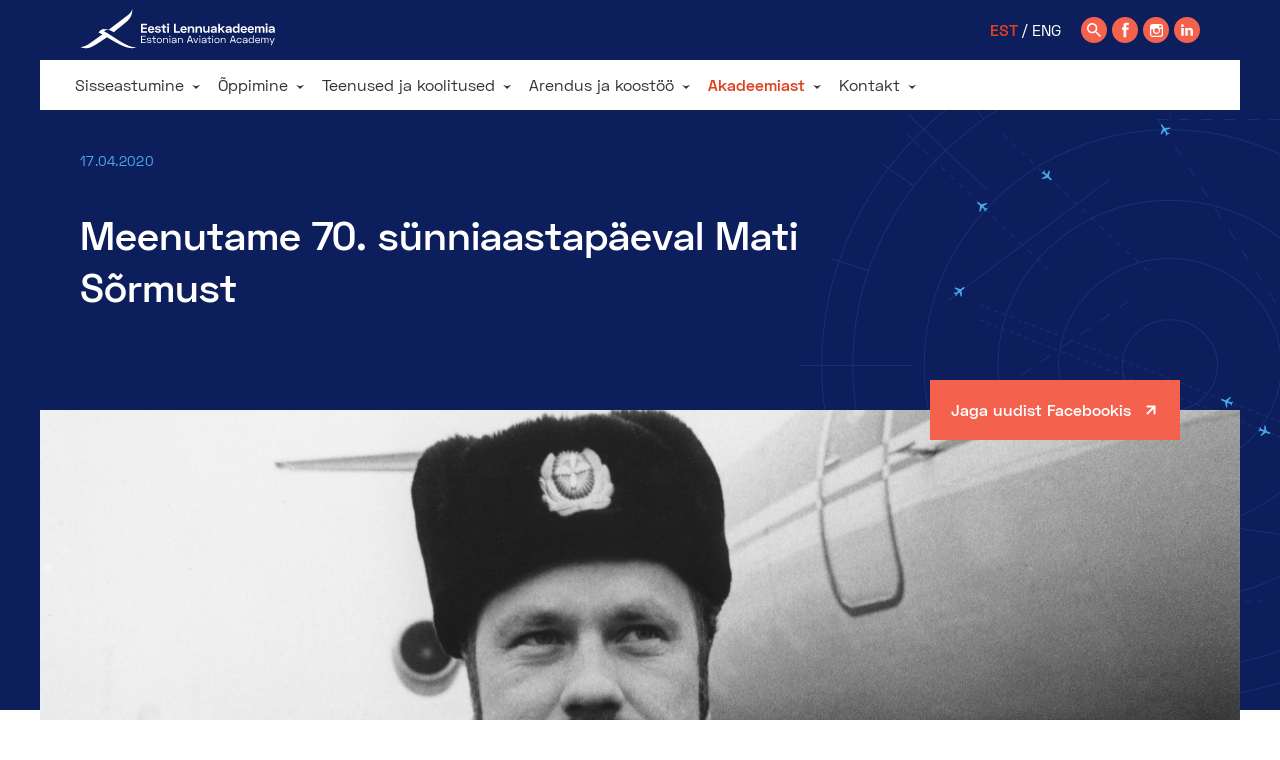

--- FILE ---
content_type: text/html; charset=utf-8
request_url: https://lennuakadeemia.ee/akadeemiast/uudised/meenutame-70-sunniaastapaeval-mati-sormust
body_size: 22479
content:








<!DOCTYPE html>
<html class="" lang="et">
  <head prefix="og: http://ogp.me/ns#">
    
<!--[if IE]><meta http-equiv="X-UA-Compatible" content="IE=edge"><![endif]-->


<meta charset="UTF-8">
<meta name="viewport" content="width=device-width, initial-scale=1, minimum-scale=0, maximum-scale=1, user-scalable=no">



  <link rel="icon" href="/favicon.ico" type="image/x-icon">
  <link rel="shortcut icon" href="/favicon.ico" type="image/ico">
  <link rel="shortcut icon" href="/favicon.ico" type="image/x-icon">






<link href="/stylesheets/main.css?v=3.97" media="screen" rel="stylesheet" type="text/css" />
<link href="/stylesheets/lightslider.min.css" media="screen" rel="stylesheet" type="text/css" />
<link href="/stylesheets/rkd-modal.min.css" media="screen" rel="stylesheet" type="text/css" />




<meta property="og:type" content="article">
<meta property="og:url" content="https://lennuakadeemia.ee/akadeemiast/uudised/meenutame-70-sunniaastapaeval-mati-sormust">
<meta property="og:title" content="">
<meta property="og:site_name" content="Eesti Lennuakadeemia">





  
    <meta property="og:image" content="https://lennuakadeemia.ee/photos/Lennukikomand%C3%B6r%20Mati%20S%C3%B5rmus%20(2)_large.jpg">
    <meta property="og:image:type" content="image/jpeg">
    <meta property="og:image:width" content="1280">
    <meta property="og:image:height" content="1140">
  









  
    <link rel="prev" href="/akadeemiast/uudised/lennuakadeemia-tahistab-27-aastapaeva">
  

  
    <link rel="next" href="/akadeemiast/uudised/valime-noukogusse-oppejoudude-esindajaid">
  






<title>Meenutame 70. sünniaastapäeval Mati Sõrmust — Eesti Lennuakadeemia</title>


<!-- Start cookieyes banner -->
<script id="cookieyes" src="https://cdn-cookieyes.com/client_data/8358a1174467594a17afd1ac/script.js"></script> <!-- End cookieyes banner -->

<script>    window.dataLayer = window.dataLayer || [];    function gtag() {        dataLayer.push(arguments);    }    gtag("consent", "default", {        ad_storage: "denied",        ad_user_data: "denied",         ad_personalization: "denied",        analytics_storage: "denied",        functionality_storage: "denied",        personalization_storage: "denied",        security_storage: "granted",        wait_for_update: 2000,    });    gtag("set", "ads_data_redaction", true);    gtag("set", "url_passthrough", true);</script>

<!-- Google Tag Manager -->
<script>(function(w,d,s,l,i){w[l]=w[l]||[];w[l].push({'gtm.start':
new Date().getTime(),event:'gtm.js'});var f=d.getElementsByTagName(s)[0],
j=d.createElement(s),dl=l!='dataLayer'?'&l='+l:'';j.async=true;j.src=
'https://www.googletagmanager.com/gtm.js?id='+i+dl;f.parentNode.insertBefore(j,f);
})(window,document,'script','dataLayer','GTM-MM6B6F9');</script>
<!-- End Google Tag Manager -->

<script>
!function(f,b,e,v,n,t,s)
{if(f.fbq)return;n=f.fbq=function(){n.callMethod?
n.callMethod.apply(n,arguments):n.queue.push(arguments)};
if(!f._fbq)f._fbq=n;n.push=n;n.loaded=!0;n.version='2.0';
n.queue=[];t=b.createElement(e);t.async=!0;
t.src=v;s=b.getElementsByTagName(e)[0];
s.parentNode.insertBefore(t,s)}(window, document,'script',
'https://connect.facebook.net/en_US/fbevents.js');
fbq('init', '242404266853500');
fbq('track', 'PageView');
</script>
<!-- End Facebook Pixel Code -->

<meta name="facebook-domain-verification" content="kvmndodk07sz0g4yzlvf9s39g87n7d">

<script>
/* Ukraina tekstile väike lipp juurde */
document.addEventListener('DOMContentLoaded', function () {  document.querySelectorAll('a[href$="lennuakadeemia.ee/ukraine"]').forEach(element => {
    const old_html = element.innerHTML;
    if (old_html !== 'ENG') { element.innerHTML = `${old_html} 🇺🇦` }
  });
});
</script>
<meta name="google-site-verification" content="vgfSA16L4gQjVCdij3inwu_AZ06XFF8bZ_aFXktOfwU">

<script>     (function(c,l,a,r,i,t,y){         c[a]=c[a]||function(){(c[a].q=c[a].q||[]).push(arguments)};         t=l.createElement(r);t.async=1;t.src="https://www.clarity.ms/tag/"+i;         y=l.getElementsByTagName(r)[0];y.parentNode.insertBefore(t,y);     })(window, document, "clarity", "script", "tbotf877jw"); </script>


<link href="/akadeemiast/uudised.rss" rel="alternate" title="RSS voog" type="application/rss+xml" />

  
<link href="//static.voog.com/libs/edicy-gallery/1.9.1/edicy-gallery.css" media="screen" rel="stylesheet" />
<script src="https://www.google.com/recaptcha/api.js"></script>
<script>function vgReCaptchaDispatch(form_id) {var el = document.getElementById(form_id);if (el === null) return false;if (typeof window.CustomEvent === 'function') {var e = new CustomEvent('submit', {cancelable: true});el.dispatchEvent(e);if (e.defaultPrevented !== true) {el.submit();}} else {el.submit();}}</script>
</head>
  <body>
    <!-- Google Tag Manager (noscript) -->
<noscript><iframe src="https://www.googletagmanager.com/ns.html?id=GTM-MM6B6F9"
height="0" width="0" style="display:none;visibility:hidden"></iframe></noscript>
<!-- End Google Tag Manager (noscript) -->

    <div class="root">

      <div class="mobilemenu">
  <div class="mobilemenu__container">
    <div class="mobilemenu__content">
      <ul class="menu">
        
          <li >
            <div class="item">
              <a href="/sisseastumine" class="name ">Sisseastumine</a>
              <a href="#" class="toggler"></a>
            </div>
            
              <ul>
                
                  <li >
                    <div class="subitem">
                      <a href="/sisseastumine/korgharidusoppekavad" class="name ">Kõrgharidusõppekavad</a>
                      <a href="#" class="toggler"></a>
                    </div>
                    
                      <ul>
                        
                          
                          
                          
                          <li>
                            <a href="/sisseastumine/korgharidusoppekavad/lennunduse-ikt" >Lennunduse info- ja telekommunikatsioonitehnoloogia (lennundustehnika)</a>
                            
                          </li>
                        
                          
                          
                          
                          <li>
                            <a href="/sisseastumine/korgharidusoppekavad/ohusoiduki-ehitus-ja-hooldus" >Õhusõiduki ehitus ja hooldus (lennundustehnika)</a>
                            
                          </li>
                        
                          
                          
                          
                          <li>
                            <a href="/sisseastumine/korgharidusoppekavad/lennuliiklusteenused" >Lennuliiklusteenused</a>
                            
                          </li>
                        
                          
                          
                          
                          <li>
                            <a href="/sisseastumine/korgharidusoppekavad/ohusoiduki-juhtimine" >Õhusõiduki juhtimine</a>
                            
                          </li>
                        
                          
                          
                          
                          <li>
                            <a href="/sisseastumine/korgharidusoppekavad/lennunduskorraldus" >Lennunduskorraldus</a>
                            
                          </li>
                        
                          
                          
                          
                          <li>
                            <a href="https://lennuakadeemia.ee/admissions/cam" >Kommertslennunduse juhtimine (ENG)</a>
                            
                          </li>
                        
                          
                          
                          
                          <li>
                            <a href="https://lennuakadeemia.ee/admissions/catp" >Ärilise lennutranspordi piloot (ENG)</a>
                            
                          </li>
                        
                      </ul>
                    
                  </li>
                
                  <li >
                    <div class="subitem">
                      <a href="/sisseastumine/sisseastumistingimused" class="name ">Sisseastumistingimused</a>
                      <a href="#" class="toggler"></a>
                    </div>
                    
                      <ul>
                        
                          
                          
                          
                          <li>
                            <a href="/sisseastumine/sisseastumistingimused/sisseastumise-ajakava" >Sisseastumise ajakava</a>
                            
                          </li>
                        
                          
                          
                          
                          <li>
                            <a href="/sisseastumine/sisseastumistingimused/intervjuu" >Intervjuu</a>
                            
                          </li>
                        
                          
                          
                          
                          <li>
                            <a href="/sisseastumine/sisseastumistingimused/kutsesobivustest-pilootidele" >Kutsesobivustest pilootidele</a>
                            
                          </li>
                        
                          
                          
                          
                          <li>
                            <a href="/sisseastumine/sisseastumistingimused/feast-test" >FEAST test</a>
                            
                          </li>
                        
                          
                          
                          
                          <li>
                            <a href="/sisseastumine/sisseastumistingimused/tervisliku-sobivuse-kontroll" >Tervisliku sobivuse kontroll</a>
                            
                          </li>
                        
                          
                          
                          
                          <li>
                            <a href="/sisseastumine/sisseastumistingimused/oppekohtade-arvud-ja-oppeteenustasud" >Õppekohtade arvud</a>
                            
                          </li>
                        
                      </ul>
                    
                  </li>
                
                  <li >
                    <div class="subitem">
                      <a href="/sisseastumine/korduma-kippuvad-kysimused" class="name ">Sisseastumise KKK</a>
                      
                    </div>
                    
                  </li>
                
                  <li >
                    <div class="subitem">
                      <a href="/sisseastumine/ettevalmistuskursus" class="name ">Ettevalmistuskursus</a>
                      
                    </div>
                    
                  </li>
                
                  <li >
                    <div class="subitem">
                      <a href="/sisseastumine/lahtiste-uste-paev" class="name ">Lahtiste uste päev</a>
                      
                    </div>
                    
                  </li>
                
                  <li >
                    <div class="subitem">
                      <a href="/sisseastumine/podcast-lennurada-03" class="name ">Podcast "LENNURADA 03" </a>
                      
                    </div>
                    
                  </li>
                
                  <li >
                    <div class="subitem">
                      <a href="/sisseastumine/tule-tudengivarjuks" class="name ">Tule tudengivarjuks</a>
                      <a href="#" class="toggler"></a>
                    </div>
                    
                      <ul>
                        
                          
                          
                          
                          <li>
                            <a href="/sisseastumine/tule-tudengivarjuks/miks-tudengivarjuks-tulla" >Miks tudengivarjuks tulla?</a>
                            
                          </li>
                        
                      </ul>
                    
                  </li>
                
                  <li >
                    <div class="subitem">
                      <a href="/sisseastumine/liitu-infokirjaga" class="name ">Infokirjaga liitumine</a>
                      
                    </div>
                    
                  </li>
                
              </ul>
            
          </li>
        
          <li >
            <div class="item">
              <a href="/oppimine" class="name ">Õppimine</a>
              <a href="#" class="toggler"></a>
            </div>
            
              <ul>
                
                  <li >
                    <div class="subitem">
                      <a href="/oppimine/oppekorraldus" class="name ">Õppekorraldus</a>
                      <a href="#" class="toggler"></a>
                    </div>
                    
                      <ul>
                        
                          
                          
                          
                          <li>
                            <a href="/oppimine/oppekorraldus/oppeinfosusteemid" >Õppeinfosüsteemid</a>
                            
                          </li>
                        
                          
                          
                          
                          <li>
                            <a href="/oppimine/oppekorraldus/akadeemiline-kalender" >Akadeemiline kalender</a>
                            
                          </li>
                        
                          
                          
                          
                          <li>
                            <a href="/oppimine/oppekorraldus/kulalisuliopilase-staatus" >Külalisüliõpilase staatus</a>
                            
                          </li>
                        
                          
                          
                          
                          <li>
                            <a href="/oppimine/oppekorraldus/oppekulude-huvitamine" >Õppekulude hüvitamine</a>
                            
                          </li>
                        
                          
                          
                          
                          <li>
                            <a href="/oppimine/oppekorraldus/vota" >VÕTA</a>
                            
                          </li>
                        
                          
                          
                          
                          <li>
                            <a href="/oppimine/oppekorraldus/akadeemiline-puhkus" >Akadeemiline puhkus</a>
                            
                          </li>
                        
                          
                          
                          
                          <li>
                            <a href="/oppimine/oppekorraldus/eksmatrikuleerimine" >Eksmatrikuleerimine</a>
                            
                          </li>
                        
                          
                          
                          
                          <li>
                            <a href="/oppimine/oppekorraldus/oppimise-ja-opetamise-hea-tava" >Õppimise ja õpetamise hea tava</a>
                            
                          </li>
                        
                      </ul>
                    
                  </li>
                
                  <li >
                    <div class="subitem">
                      <a href="/oppimine/oppetoetused-ja-stipendiumid" class="name ">Toetused ja stipendiumid</a>
                      <a href="#" class="toggler"></a>
                    </div>
                    
                      <ul>
                        
                          
                          
                          
                          <li>
                            <a href="/oppimine/oppetoetused-ja-stipendiumid/stipendiumid" >Stipendiumid</a>
                            
                            <ul class="level mobilemenulevel3" >
                            
                              <li><a href="/oppimine/oppetoetused-ja-stipendiumid/stipendiumid/erivajadusega-uliopilaste-stipendium" >Erivajadusega üliõpilaste stipendium</a></li>
                            
                              <li><a href="/oppimine/oppetoetused-ja-stipendiumid/stipendiumid/asendushooldusel-viibinud-voi-eestkostja-peres-elanud-uliopilasete-stipendium" >Asendushooldusel viibinud või eestkostja peres elanud üliõpilasete stipendium</a></li>
                            
                            </ul>
                          
                          </li>
                        
                          
                          
                          
                          <li>
                            <a href="/oppimine/oppetoetused-ja-stipendiumid/vajaduspohine-oppetoetus" >Vajaduspõhine õppetoetus</a>
                            
                          </li>
                        
                          
                          
                          
                          <li>
                            <a href="/oppimine/oppetoetused-ja-stipendiumid/vajaduspohine-eritoetus" >Vajaduspõhine eritoetus</a>
                            
                          </li>
                        
                          
                          
                          
                          <li>
                            <a href="/oppimine/oppetoetused-ja-stipendiumid/kulude-huvitamine" >Sõidu- ja majutuskulude hüvitamine</a>
                            
                          </li>
                        
                      </ul>
                    
                  </li>
                
                  <li >
                    <div class="subitem">
                      <a href="/oppimine/praktika" class="name ">Praktika</a>
                      
                    </div>
                    
                  </li>
                
                  <li >
                    <div class="subitem">
                      <a href="/oppimine/erasmus" class="name ">Erasmus+</a>
                      <a href="#" class="toggler"></a>
                    </div>
                    
                      <ul>
                        
                          
                          
                          
                          <li>
                            <a href="/oppimine/erasmus/valisopingud" >Välisõpingud</a>
                            
                          </li>
                        
                          
                          
                          
                          <li>
                            <a href="/oppimine/erasmus/valispraktika" >Välispraktika</a>
                            
                          </li>
                        
                          
                          
                          
                          <li>
                            <a href="/oppimine/erasmus/asjalopetanute-praktika" >Äsjalõpetanute praktika</a>
                            
                          </li>
                        
                          
                          
                          
                          <li>
                            <a href="/oppimine/erasmus/taotluse-esitamine" >Taotluse esitamine</a>
                            
                          </li>
                        
                          
                          
                          
                          <li>
                            <a href="/oppimine/erasmus/partnerkorgkoolid" >Partnerkõrgkoolid</a>
                            
                          </li>
                        
                          
                          
                          
                          <li>
                            <a href="/oppimine/erasmus/tudengite-kogemused" >Üliõpilaste kogemused</a>
                            
                          </li>
                        
                          
                          
                          
                          <li>
                            <a href="/oppimine/erasmus/olulised-dokumendid" >Olulised dokumendid</a>
                            
                          </li>
                        
                      </ul>
                    
                  </li>
                
                  <li >
                    <div class="subitem">
                      <a href="/oppimine/tudengite-noustamine" class="name ">Nõustamine</a>
                      
                    </div>
                    
                  </li>
                
                  <li >
                    <div class="subitem">
                      <a href="/oppimine/digiope" class="name ">Digiõpe</a>
                      
                    </div>
                    
                  </li>
                
                  <li >
                    <div class="subitem">
                      <a href="/oppimine/raamatukogu" class="name ">Raamatukogu</a>
                      <a href="#" class="toggler"></a>
                    </div>
                    
                      <ul>
                        
                          
                          
                          
                          <li>
                            <a href="/oppimine/raamatukogu/lugejale" >Lugejale</a>
                            
                          </li>
                        
                          
                          
                          
                          <li>
                            <a href="/oppimine/raamatukogu/infoallikad" >Infoallikad</a>
                            
                          </li>
                        
                          
                          
                          
                          <li>
                            <a href="/oppimine/raamatukogu/loputood" >Lõputööd</a>
                            
                          </li>
                        
                          
                          
                          
                          <li>
                            <a href="/oppimine/raamatukogu/raamatumuuk" >Raamatumüük</a>
                            
                          </li>
                        
                          
                          
                          
                          <li>
                            <a href="/oppimine/raamatukogu/heakskiidetud-oppematerjal" >ELA MTO heakskiidetud õppematerjal</a>
                            
                          </li>
                        
                      </ul>
                    
                  </li>
                
                  <li >
                    <div class="subitem">
                      <a href="/oppimine/akadeemiline-eetika" class="name ">Akadeemiline eetika</a>
                      
                    </div>
                    
                  </li>
                
                  <li >
                    <div class="subitem">
                      <a href="/oppimine/kirjalike-toode-koostamine" class="name ">Kirjalike tööde koostamine</a>
                      
                    </div>
                    
                  </li>
                
                  <li >
                    <div class="subitem">
                      <a href="/oppimine/lopetamine" class="name ">Lõpetamine</a>
                      
                    </div>
                    
                  </li>
                
                  <li >
                    <div class="subitem">
                      <a href="/oppimine/it-teenused" class="name ">IT-teenused</a>
                      
                    </div>
                    
                  </li>
                
                  <li >
                    <div class="subitem">
                      <a href="/oppimine/uliopilasesindus" class="name ">Üliõpilasesindus</a>
                      
                    </div>
                    
                  </li>
                
                  <li >
                    <div class="subitem">
                      <a href="/oppimine/opingute-jatkamine" class="name ">Katkestatud õpingute jätkamine</a>
                      
                    </div>
                    
                  </li>
                
                  <li >
                    <div class="subitem">
                      <a href="/oppimine/varblaseteatmik" class="name ">Varblaseteatmik</a>
                      
                    </div>
                    
                  </li>
                
                  <li >
                    <div class="subitem">
                      <a href="/oppimine/kasulik-teada" class="name ">Kasulik teada</a>
                      
                    </div>
                    
                  </li>
                
              </ul>
            
          </li>
        
          <li >
            <div class="item">
              <a href="/teenused-ja-koolitused" class="name ">Teenused ja koolitused</a>
              <a href="#" class="toggler"></a>
            </div>
            
              <ul>
                
                  <li >
                    <div class="subitem">
                      <a href="/teenused-ja-koolitused/teenused" class="name ">Teenused</a>
                      <a href="#" class="toggler"></a>
                    </div>
                    
                      <ul>
                        
                          
                          
                          
                          <li>
                            <a href="/teenused-ja-koolitused/teenused/mehitamata-ohusoiduki-kaitajale-ja-kaugpiloodile" >Mehitamata õhusõiduki käitajale ja kaugpiloodile</a>
                            
                          </li>
                        
                          
                          
                          
                          <li>
                            <a href="/teenused-ja-koolitused/teenused/mehitamata-ohusoiduki-susteemi-disainerile-ja-tootjale" >Mehitamata õhusõiduki süsteemi disainerile ja tootjale</a>
                            
                          </li>
                        
                          
                          
                          
                          <li>
                            <a href="/teenused-ja-koolitused/teenused/lennuliikluse-korraldajale" >Lennuliikluse korraldajale</a>
                            
                          </li>
                        
                          
                          
                          
                          <li>
                            <a href="/teenused-ja-koolitused/teenused/icao-tasemetest" >ICAO inglise erialakeele taseme testimine</a>
                            
                          </li>
                        
                          
                          
                          
                          <li>
                            <a href="/teenused-ja-koolitused/teenused/lennusimulaatorite-rentimine-ettevotetele" >Lennusimulaatorite rentimine ettevõtetele</a>
                            
                          </li>
                        
                          
                          
                          
                          <li>
                            <a href="/teenused-ja-koolitused/teenused/laborite-kasutamine" >Laborite kasutamine</a>
                            
                          </li>
                        
                      </ul>
                    
                  </li>
                
                  <li >
                    <div class="subitem">
                      <a href="/teenused-ja-koolitused/koolitused" class="name ">Koolitused</a>
                      <a href="#" class="toggler"></a>
                    </div>
                    
                      <ul>
                        
                          
                          
                          
                          <li>
                            <a href="/teenused-ja-koolitused/koolitused/koolituskalender" >Koolituskalender</a>
                            
                          </li>
                        
                          
                          
                          
                          <li>
                            <a href="/teenused-ja-koolitused/koolitused/pakutavad-koolitused/mehitamata-ohusoiduki-kaitajale-ja-kaugpiloodile" >Pakutavad koolitused</a>
                            
                            <ul class="level mobilemenulevel3" >
                            
                              <li><a href="/teenused-ja-koolitused/koolitused/pakutavad-koolitused/mehitamata-ohusoiduki-kaitajale-ja-kaugpiloodile" >Mehitamata õhusõiduki käitajale ja kaugpiloodile</a></li>
                            
                              <li><a href="/teenused-ja-koolitused/koolitused/pakutavad-koolitused/lennuliikluse-korraldajale" >Lennuliikluse korraldajale</a></li>
                            
                              <li><a href="/teenused-ja-koolitused/koolitused/pakutavad-koolitused/telekommunikatsiooniteenuse-pakkujale" >Telekommunikatsiooniteenuse pakkujale</a></li>
                            
                              <li><a href="/teenused-ja-koolitused/koolitused/pakutavad-koolitused/lennuliikluse-insener-tehnilisele-personalile" >Lennuliikluse insener-tehnilisele personalile</a></li>
                            
                              <li><a href="/teenused-ja-koolitused/koolitused/pakutavad-koolitused/ohusoidukite-hooldusorganisatsioonile" >Õhusõidukite hooldusorganisatsioonile</a></li>
                            
                            </ul>
                          
                          </li>
                        
                          
                          
                          
                          <li>
                            <a href="/teenused-ja-koolitused/koolitused/moocid" >Tasuta veebikursused</a>
                            
                          </li>
                        
                          
                          
                          
                          <li>
                            <a href="/teenused-ja-koolitused/koolitused/mikrokraadid" >Mikrokraadid</a>
                            
                          </li>
                        
                          
                          
                          
                          <li>
                            <a href="/teenused-ja-koolitused/koolitused/suvekool" >Mehitamata lennunduse suvekool</a>
                            
                          </li>
                        
                          
                          
                          
                          <li>
                            <a href="/teenused-ja-koolitused/koolitused/mehitamata-lennunduse-seminar" >Mehitamata lennunduse seminar</a>
                            
                          </li>
                        
                      </ul>
                    
                  </li>
                
                  <li >
                    <div class="subitem">
                      <a href="https://lennuakadeemia.ee/teenused-ja-koolitused/koolitused/moocid" class="name ">Tasuta veebikursused</a>
                      
                    </div>
                    
                  </li>
                
                  <li >
                    <div class="subitem">
                      <a href="/teenused-ja-koolitused/huvilend-lennusimulaatoris" class="name ">Huvilend lennusimulaatoris</a>
                      
                    </div>
                    
                  </li>
                
                  <li >
                    <div class="subitem">
                      <a href="/teenused-ja-koolitused/ruumide-rentimine" class="name ">Ruumide rentimine</a>
                      
                    </div>
                    
                  </li>
                
                  <li >
                    <div class="subitem">
                      <a href="https://lennuakadeemia.ee/oppimine/raamatukogu/raamatumuuk" class="name ">Raamatumüük</a>
                      
                    </div>
                    
                  </li>
                
              </ul>
            
          </li>
        
          <li >
            <div class="item">
              <a href="/arendus-koostoo" class="name ">Arendus ja koostöö</a>
              <a href="#" class="toggler"></a>
            </div>
            
              <ul>
                
                  <li >
                    <div class="subitem">
                      <a href="/arendus-koostoo/projektid-ja-rakendusuuringud-teadusarendus" class="name ">Projektid ja rakendusuuringud</a>
                      <a href="#" class="toggler"></a>
                    </div>
                    
                      <ul>
                        
                          
                          
                          
                          <li>
                            <a href="/arendus-koostoo/projektid-ja-rakendusuuringud-teadusarendus/teadusarendus" >Teadusarendus</a>
                            
                          </li>
                        
                          
                          
                          
                          <li>
                            <a href="/arendus-koostoo/projektid-ja-rakendusuuringud-teadusarendus/oppearendus" >Õppearendus</a>
                            
                          </li>
                        
                          
                          
                          
                          <li>
                            <a href="/arendus-koostoo/projektid-ja-rakendusuuringud-teadusarendus/rakendusuuringud" >Rakendusuuringud</a>
                            
                          </li>
                        
                      </ul>
                    
                  </li>
                
                  <li >
                    <div class="subitem">
                      <a href="/arendus-koostoo/uurimisruhmad" class="name ">Uurimisrühmad</a>
                      
                    </div>
                    
                  </li>
                
                  <li >
                    <div class="subitem">
                      <a href="/arendus-koostoo/tudengiprojektid" class="name ">Tudengiprojektid</a>
                      
                    </div>
                    
                  </li>
                
                  <li >
                    <div class="subitem">
                      <a href="/arendus-koostoo/koostoopartnerid-ja-praktikaettevotted" class="name ">Koostööpartnerid ja praktikaettevõtted</a>
                      
                    </div>
                    
                  </li>
                
                  <li >
                    <div class="subitem">
                      <a href="/arendus-koostoo/vorgustumine" class="name ">Võrgustumine</a>
                      
                    </div>
                    
                  </li>
                
                  <li >
                    <div class="subitem">
                      <a href="/arendus-koostoo/lennundusseminar" class="name ">Lennundusseminar</a>
                      <a href="#" class="toggler"></a>
                    </div>
                    
                      <ul>
                        
                          
                          
                          
                          <li>
                            <a href="/arendus-koostoo/lennundusseminar/aasta-tegu-eesti-lennunduses" >Aasta tegu Eesti lennunduses</a>
                            
                          </li>
                        
                      </ul>
                    
                  </li>
                
                  <li >
                    <div class="subitem">
                      <a href="/arendus-koostoo/erasmus" class="name ">Erasmus+</a>
                      
                    </div>
                    
                  </li>
                
                  <li >
                    <div class="subitem">
                      <a href="/arendus-koostoo/toeta-uliopilasi" class="name ">Toeta üliõpilasi</a>
                      
                    </div>
                    
                  </li>
                
                  <li >
                    <div class="subitem">
                      <a href="/arendus-koostoo/uldhariduskoolid" class="name ">Üldhariduskoolidele</a>
                      
                    </div>
                    
                  </li>
                
              </ul>
            
          </li>
        
          <li class="open">
            <div class="item">
              <a href="/akadeemiast" class="name active">Akadeemiast</a>
              <a href="#" class="toggler"></a>
            </div>
            
              <ul>
                
                  <li >
                    <div class="subitem">
                      <a href="/akadeemiast/juhtimine" class="name ">Juhtimine</a>
                      <a href="#" class="toggler"></a>
                    </div>
                    
                      <ul>
                        
                          
                          
                          
                          <li>
                            <a href="/akadeemiast/juhtimine/struktuur" >Struktuur</a>
                            
                          </li>
                        
                          
                          
                          
                          <li>
                            <a href="/akadeemiast/juhtimine/tunnustamine" >Tunnustamine</a>
                            
                          </li>
                        
                      </ul>
                    
                  </li>
                
                  <li >
                    <div class="subitem">
                      <a href="/akadeemiast/dokumendid-ja-seadused" class="name ">Dokumendid ja seadused</a>
                      <a href="#" class="toggler"></a>
                    </div>
                    
                      <ul>
                        
                          
                          
                          
                          <li>
                            <a href="/akadeemiast/dokumendid-ja-seadused/avalik-dokumendiregister" >Avalik dokumendiregister</a>
                            
                          </li>
                        
                          
                          
                          
                          <li>
                            <a href="/akadeemiast/dokumendid-ja-seadused/isikuandmete-tootlemine" >Isikuandmete töötlemine</a>
                            
                          </li>
                        
                          
                          
                          
                          <li>
                            <a href="/akadeemiast/dokumendid-ja-seadused/mitmekesisuse-kokkulepe" >Mitmekesisuse kokkulepe</a>
                            
                          </li>
                        
                      </ul>
                    
                  </li>
                
                  <li >
                    <div class="subitem">
                      <a href="/akadeemiast/akrediteerimine-ja-sertifikaadid" class="name ">Akrediteerimine ja sertifikaadid</a>
                      
                    </div>
                    
                  </li>
                
                  <li class="open">
                    <div class="subitem">
                      <a href="/akadeemiast/uudised" class="name active">Uudised</a>
                      
                    </div>
                    
                  </li>
                
                  <li >
                    <div class="subitem">
                      <a href="/akadeemiast/tooandja" class="name ">Akadeemia tööandjana</a>
                      <a href="#" class="toggler"></a>
                    </div>
                    
                      <ul>
                        
                          
                          
                          
                          <li>
                            <a href="https://lennuakadeemia.ee/akadeemiast/toopakkumised" >Tööpakkumised</a>
                            
                          </li>
                        
                          
                          
                          
                          <li>
                            <a href="/akadeemiast/tooandja/vaartused" >Väärtused</a>
                            
                          </li>
                        
                      </ul>
                    
                  </li>
                
                  <li >
                    <div class="subitem">
                      <a href="/akadeemiast/vilistlased" class="name ">Vilistlased</a>
                      <a href="#" class="toggler"></a>
                    </div>
                    
                      <ul>
                        
                          
                          
                          
                          <li>
                            <a href="/akadeemiast/vilistlased/vilistlaskogu" >Vilistlaskogu</a>
                            
                          </li>
                        
                      </ul>
                    
                  </li>
                
                  <li >
                    <div class="subitem">
                      <a href="/akadeemiast/brandiraamat" class="name ">Brändiraamat</a>
                      
                    </div>
                    
                  </li>
                
              </ul>
            
          </li>
        
          <li >
            <div class="item">
              <a href="/kontakt" class="name ">Kontakt</a>
              <a href="#" class="toggler"></a>
            </div>
            
              <ul>
                
                  <li >
                    <div class="subitem">
                      <a href="/kontakt/tootajad" class="name ">Töötajad</a>
                      <a href="#" class="toggler"></a>
                    </div>
                    
                      <ul>
                        
                          
                          
                          
                          <li>
                            <a href="/kontakt/tootajad/juhtkond" >Juhtkond</a>
                            
                          </li>
                        
                          
                          
                          
                          <li>
                            <a href="/kontakt/tootajad/kvaliteedi-ja-ohutusosakond" >Kvaliteedi- ja ohutusosakond</a>
                            
                          </li>
                        
                          
                          
                          
                          <li>
                            <a href="/kontakt/tootajad/oppe-ja-arendusprorektori-otsealluvus" >Õppe- ja arendusprorektori otsealluvus</a>
                            
                          </li>
                        
                          
                          
                          
                          <li>
                            <a href="/kontakt/tootajad/oppeosakond" >Õppeosakond</a>
                            
                          </li>
                        
                          
                          
                          
                          <li>
                            <a href="/kontakt/tootajad/lennundustehnika-osakond" >Lennundustehnika osakond</a>
                            
                          </li>
                        
                          
                          
                          
                          <li>
                            <a href="/kontakt/tootajad/lennunduskorralduse-osakond" >Lennundusteenuste osakond</a>
                            
                          </li>
                        
                          
                          
                          
                          <li>
                            <a href="/kontakt/tootajad/tugiteenuste-prorektori-vastutusala" >Tugiteenuste prorektori vastutusala</a>
                            
                          </li>
                        
                          
                          
                          
                          <li>
                            <a href="/kontakt/tootajad/turundus-ja-kommunikatsiooniosakond" >Turundus- ja kommunikatsiooniosakond           </a>
                            
                          </li>
                        
                      </ul>
                    
                  </li>
                
                  <li >
                    <div class="subitem">
                      <a href="/kontakt/teavita" class="name ">Teavita rikkumisest, ettepanekust</a>
                      
                    </div>
                    
                  </li>
                
                  <li >
                    <div class="subitem">
                      <a href="https://forms.gle/GbwB3ZsWnRKLLoSHA" class="name ">Teavita ohutusjuhtumist</a>
                      
                    </div>
                    
                  </li>
                
              </ul>
            
          </li>
        
      </ul>

      <div class="mobilemenu__bottom">
        
  <nav class="langmenu">
    <ul>
      
        <li><a href="/akadeemiast/uudised" class="active">EST</a></li>
      
        <li><a href="/academy/news">ENG</a></li>
      
    </ul>
  </nav>

        <div class="mobilemenu__buttons">
          <a href="/otsing" class="icon-btn icon-btn--search"></a>
          <a href="//www.facebook.com/lennuakadeemia/" target="_blank" class="icon-btn icon-btn--facebook"></a>
          <a href="//www.instagram.com/lennuakadeemia/" target="_blank" class="icon-btn icon-btn--instagram"></a>
          <a href="//www.linkedin.com/school/10416760/" target="_blank" class="icon-btn icon-btn--linkedin"></a>
        </div>
      </div>
    </div>
  </div>
</div>

      <div class="menubar">
  <div class="menubar__wrap">
    <div class="menubar__inner u-pad-side u-mar-auto u-width-site">
      <a href="/et" class="logo"></a>

      <div class="mainmenu">
        <nav>
          <ul>
            
              
                <li><a href="/sisseastumine" class="has-children ">Sisseastumine</a></li>
              
            
              
                <li><a href="/oppimine" class="has-children ">Õppimine</a></li>
              
            
              
                <li><a href="/teenused-ja-koolitused" class="has-children ">Teenused ja koolitused</a></li>
              
            
              
                <li><a href="/arendus-koostoo" class="has-children ">Arendus ja koostöö</a></li>
              
            
              
                <li><a href="/akadeemiast" class="has-children active">Akadeemiast</a></li>
              
            
              
                <li><a href="/kontakt" class="has-children ">Kontakt</a></li>
              
            
          </ul>
        </nav>
      </div>

      <div class="menubar__content">
        
  <nav class="langmenu">
    <ul>
      
        <li><a href="/akadeemiast/uudised" class="active">EST</a></li>
      
        <li><a href="/academy/news">ENG</a></li>
      
    </ul>
  </nav>

        <div class="menu-icons">
          <div class="search"><a href="/otsing" class="icon-btn icon-btn--search"></a></div>
          <div class="share">
            <a href="//www.facebook.com/lennuakadeemia/" target="_blank" class="icon-btn icon-btn--facebook"></a>
            <a href="//www.instagram.com/lennuakadeemia/" target="_blank" class="icon-btn icon-btn--instagram"></a>
            <a href="//www.linkedin.com/school/10416760/" target="_blank" class="icon-btn icon-btn--linkedin"></a>
          </div>
        </div>

        <a href="#" class="mobilemenu__toggler js-mobilemenu-toggler">
          <span class="labeltext">Menüü</span>
          <span class="burger"></span>
        </a>
      </div>
    </div>

    <div class="submenu">
      <div class="submenu__radar"><div class="radar style-">

  <svg version="1.1"  xmlns="http://www.w3.org/2000/svg" xmlns:xlink="http://www.w3.org/1999/xlink" x="0px" y="0px"
  	 viewBox="0 0 739.5 689.2" style="enable-background:new 0 0 739.5 689.2;" xml:space="preserve">
  <style type="text/css">
  	.st0{fill:none;stroke:#FFFFFF;stroke-miterlimit:10;}
  	.st1{fill:none;stroke:#FFFFFF;stroke-miterlimit:10;stroke-dasharray:11.33,11.33;}
  	.st2{fill:none;stroke:#FFFFFF;stroke-miterlimit:10;stroke-dasharray:11.39,11.39;}
  	.st3{fill:none;stroke:#FFFFFF;stroke-miterlimit:10;stroke-dasharray:12.41,12.41;}
  	.st4{fill:none;stroke:#FFFFFF;stroke-miterlimit:10;stroke-dasharray:6,6;}
  	.st5{fill:none;stroke:#FFFFFF;stroke-miterlimit:10;stroke-dasharray:4,4;}
  	.st6{fill:none;stroke:#FFFFFF;stroke-miterlimit:10;stroke-dasharray:12,12;}
  	.st7{fill:#49A9EE;}
  </style>
  <path class="st0" d="M369.7,400.5c26.2,0,47.5-20.4,47.5-45.5c0-25.1-21.3-45.5-47.5-45.5c-26.2,0-47.5,20.4-47.5,45.5
  	C322.2,380.1,343.5,400.5,369.7,400.5z"/>
  <path class="st0" d="M369.7,461.7c61.5,0,111.3-47.8,111.3-106.7c0-58.9-49.8-106.7-111.3-106.7c-61.5,0-111.3,47.8-111.3,106.7
  	C258.4,413.9,308.3,461.7,369.7,461.7z"/>
  <path class="st0" d="M369.7,519.8c95,0,172-73.8,172-164.9c0-91-77-164.9-172-164.9c-95,0-172,73.8-172,164.9
  	C197.8,446,274.8,519.8,369.7,519.8z"/>
  <path class="st0" d="M369.7,590.5c135.7,0,245.6-105.4,245.6-235.5c0-130.1-110-235.5-245.6-235.5S124.1,224.9,124.1,355
  	C124.1,485,234.1,590.5,369.7,590.5z"/>
  <path class="st0" d="M369.7,658.8c175,0,316.9-136,316.9-303.8c0-167.8-141.9-303.8-316.9-303.8c-175,0-316.9,136-316.9,303.8
  	C52.9,522.7,194.7,658.8,369.7,658.8z"/>
  <path class="st0" d="M369.7,688.7c192.2,0,348.1-149.4,348.1-333.7c0-184.3-155.8-333.7-348.1-333.7C177.5,21.3,21.7,170.7,21.7,355
  	C21.7,539.3,177.5,688.7,369.7,688.7z"/>
  <path class="st0" d="M565.8,411.5l-0.3-10"/>
  <path class="st1" d="M564.9,382.7l-8-253.9"/>
  <path class="st0" d="M556.6,119.3l-0.3-10h-10.4"/>
  <path class="st2" d="M526.3,109.4H378.1"/>
  <path class="st0" d="M368.2,109.4h-10.4l5.5,8.5"/>
  <path class="st3" d="M374.6,135.4l152.2,237.1"/>
  <path class="st0" d="M532.3,381.4l5.5,8.5"/>
  <path class="st4" d="M347.2,260.4L197.8,119.5"/>
  <path class="st4" d="M249.1,260.4L102.4,119.5"/>
  <path class="st5" d="M720.1,519.8l-541-210.4"/>
  <path class="st5" d="M720.1,504.7l-541-210.4"/>
  <path class="st6" d="M329.2,290.2L48.9,484.4l-27.2,31.2"/>
  <path class="st0" d="M727,560.6L130.5,472"/>
  <path class="st0" d="M108.3,605.6l79-75.8"/>
  <path class="st0" d="M0,355h111.8"/>
  <path class="st0" d="M108.3,104.4l79,75.8"/>
  <path class="st0" d="M369.7,0.5v107.2"/>
  <path class="st0" d="M631.1,104.4l-79,75.8"/>
  <path class="st0" d="M739.5,355H627.7"/>
  <path class="st0" d="M631.1,605.6l-79-75.8"/>
  <path class="st4" d="M253.2,590.5h208.5"/>
  <path class="st0" d="M309.9,168.9L147.9,290.2"/>
  <path class="st0" d="M733.9,368.4l-200.2-74.1"/>
  <path class="st0" d="M533.7,315.6L727,180.2"/>
  <path class="st0" d="M82.7,555.6l30.9-21.8"/>
  <path class="st0" d="M32.1,461l36.4-11.5"/>
  <path class="st0" d="M32.2,248.8l36.4,11.3"/>
  <path class="st0" d="M82.7,154.2l31,21.6"/>
  <path class="st0" d="M160.9,79.4l22.7,29.6"/>
  <path class="st0" d="M260.5,30.9l12,34.9"/>
  <path class="st0" d="M478.8,30.8l-11.6,35.1"/>
  <path class="st0" d="M577.6,78.8l-22.4,29.7"/>
  <path class="st0" d="M656.4,153.9l-30.9,21.8"/>
  <path class="st0" d="M707.2,248.6l-36.4,11.6"/>
  <path class="st0" d="M707.9,459.3l-36.6-11.1"/>
  <path class="st0" d="M657.5,554.6l-31-21.4"/>
  <path class="st7 plane-1" d="M402.8,169.8l-0.7-1l-5.5,0.1l-1.8-2.8c-0.3-0.4-0.8-0.5-1.2-0.3c-0.4,0.3-0.5,0.8-0.2,1.2l1.8,2.8l-2.2,5.1
  	l0.7,1l3-3.8l1.8,2.8l-0.5,1.4l0.5,0.8l1.4-1.6l2-0.6l-0.5-0.8l-1.5-0.1l-1.8-2.8L402.8,169.8z"/>
  <path class="st7 plane-2" d="M504.8,416.2l-1.1-0.4l-4.5,3.3l-3.1-1.2c-0.5-0.2-1,0-1.2,0.5c-0.2,0.4,0.1,1,0.5,1.1l3.1,1.2l1.1,5.4l1.1,0.4
  	l0.3-4.9l3.1,1.2l0.4,1.4l0.8,0.3l0.2-2.1l1.3-1.7l-0.8-0.3l-1.3,0.8l-3.1-1.2L504.8,416.2z"/>
  <path class="st7 plane-3" d="M207.6,213.2l-0.9-0.8l-5.3,1.5l-2.5-2.2c-0.4-0.3-0.9-0.3-1.2,0.1c-0.3,0.4-0.3,0.9,0.1,1.2l2.5,2.2l-0.8,5.5
  	l0.9,0.8l1.9-4.5l2.5,2.2l-0.1,1.5l0.7,0.6l0.9-1.9l1.8-1.1l-0.7-0.6l-1.4,0.3l-2.5-2.2L207.6,213.2z"/>
  <path class="st7 plane-4" d="M718.4,193.4l1-0.7l-0.3-5.5l2.7-2c0.4-0.3,0.5-0.8,0.2-1.2c-0.3-0.4-0.8-0.5-1.2-0.2l-2.7,1.9l-5.2-2l-1,0.7
  	l3.9,2.9l-2.7,1.9l-1.4-0.4l-0.7,0.5l1.7,1.3l0.7,2l0.7-0.5l0-1.5l2.7-1.9L718.4,193.4z"/>
  <path class="st7 plane-5" d="M566,244.1v-1.2l-4.6-3v-3.3c0-0.5-0.4-0.9-0.9-0.9s-0.9,0.4-0.9,0.9v3.3l-4.6,3v1.2l4.6-1.5v3.3l-1.2,0.9v0.9
  	l2-0.6l2,0.6v-0.9l-1.2-0.9v-3.3L566,244.1z"/>
  <path class="st7 plane-6" d="M538.4,302.4l1.1,0.4l4.5-3.3l3.1,1.2c0.5,0.2,1,0,1.2-0.5c0.2-0.5-0.1-1-0.5-1.1l-3.1-1.2l-1.1-5.4l-1.1-0.4
  	L542,297l-3.1-1.2l-0.4-1.4l-0.8-0.3l-0.2,2.1l-1.3,1.7l0.8,0.3l1.3-0.8l3.1,1.2L538.4,302.4z"/>
  <path class="st7 plane-7" d="M300.5,183.3l1-0.7l-0.4-5.5l2.6-2c0.4-0.3,0.5-0.9,0.2-1.2c-0.3-0.4-0.8-0.4-1.2-0.1l-2.6,2l-5.2-1.9l-1,0.7
  	l4,2.8l-2.6,2l-1.4-0.4l-0.7,0.5l1.7,1.3l0.8,2l0.7-0.5l0-1.5l2.6-2L300.5,183.3z"/>
  <path class="st7 plane-8" d="M219.6,147.9l0.9,0.8l5.3-1.4l2.4,2.2c0.4,0.3,0.9,0.3,1.3,0c0.3-0.4,0.3-0.9-0.1-1.3l-2.4-2.2l0.9-5.5
  	l-0.9-0.8l-2,4.4l-2.4-2.2l0.1-1.5l-0.7-0.6l-0.9,1.9l-1.8,1.1l0.7,0.6l1.4-0.2l2.4,2.2L219.6,147.9z"/>
  <path class="st7 plane-9" d="M381.3,394.6l1.1,0.5l4.5-3.2l3.1,1.2c0.5,0.2,1,0,1.2-0.5c0.2-0.4,0-1-0.5-1.1l-3.1-1.2l-1-5.4l-1.1-0.5
  	l-0.3,4.9l-3.1-1.2l-0.4-1.4l-0.8-0.3l-0.2,2.1l-1.3,1.7l0.8,0.3l1.3-0.7l3.1,1.2L381.3,394.6z"/>
  <path class="st7 plane-10" d="M183.6,485.8l1.2,0.2l3.7-4.1l3.3,0.5c0.5,0.1,1-0.2,1-0.7c0.1-0.5-0.3-0.9-0.7-1l-3.3-0.5l-2.2-5.1l-1.2-0.2
  	l0.7,4.8l-3.3-0.5l-0.7-1.3l-0.9-0.1l0.3,2.1l-0.9,1.9l0.9,0.1l1.1-1l3.3,0.5L183.6,485.8z"/>
  <path class="st7 plane-11" d="M532.6,537.9l1.2,0.2l3.7-4.1l3.3,0.5c0.5,0.1,1-0.2,1-0.7c0.1-0.5-0.3-0.9-0.7-1l-3.3-0.5l-2.2-5.1l-1.2-0.2
  	l0.7,4.8l-3.3-0.5l-0.7-1.3l-0.9-0.1l0.3,2.1l-0.9,1.9l0.9,0.1l1.1-1l3.3,0.5L532.6,537.9z"/>
  <path class="st7 plane-12" d="M304.4,585.6h-1.2l-3,4.6h-3.3c-0.5,0-0.9,0.4-0.9,0.9s0.4,0.9,0.9,0.9h3.3l3,4.6h1.2l-1.5-4.6l3.3,0l0.9,1.2
  	h0.9l-0.6-2l0.6-2h-0.9l-0.9,1.2h-3.3L304.4,585.6z"/>
  <path class="st7 plane-13" d="M201.9,372.1l-1,0.7l0.1,5.5l-2.7,1.9c-0.4,0.3-0.5,0.8-0.3,1.2c0.3,0.4,0.8,0.5,1.2,0.2l2.7-1.9l5.1,2.1l1-0.7
  	l-3.9-3l2.7-1.9l1.4,0.4l0.7-0.5l-1.6-1.3l-0.7-2l-0.7,0.5l-0.1,1.5l-2.7,1.9L201.9,372.1z"/>
  </svg>
</div>
</div>
      <div class="submenu__inner">
        <div class="submenu__main">
          
            
            <ul>
              
                <li><a href="/sisseastumine/korgharidusoppekavad" class=" has-children">Kõrgharidusõppekavad</a></li>
              
                <li><a href="/sisseastumine/sisseastumistingimused" class=" has-children">Sisseastumistingimused</a></li>
              
                <li><a href="/sisseastumine/korduma-kippuvad-kysimused" class=" ">Sisseastumise KKK</a></li>
              
                <li><a href="/sisseastumine/ettevalmistuskursus" class=" ">Ettevalmistuskursus</a></li>
              
                <li><a href="/sisseastumine/lahtiste-uste-paev" class=" ">Lahtiste uste päev</a></li>
              
                <li><a href="/sisseastumine/podcast-lennurada-03" class=" ">Podcast "LENNURADA 03" </a></li>
              
                <li><a href="/sisseastumine/tule-tudengivarjuks" class=" has-children">Tule tudengivarjuks</a></li>
              
                <li><a href="/sisseastumine/liitu-infokirjaga" class=" ">Infokirjaga liitumine</a></li>
              
            </ul>
            
          
            
            <ul>
              
                <li><a href="/oppimine/oppekorraldus" class=" has-children">Õppekorraldus</a></li>
              
                <li><a href="/oppimine/oppetoetused-ja-stipendiumid" class=" has-children">Toetused ja stipendiumid</a></li>
              
                <li><a href="/oppimine/praktika" class=" ">Praktika</a></li>
              
                <li><a href="/oppimine/erasmus" class=" has-children">Erasmus+</a></li>
              
                <li><a href="/oppimine/tudengite-noustamine" class=" ">Nõustamine</a></li>
              
                <li><a href="/oppimine/digiope" class=" ">Digiõpe</a></li>
              
                <li><a href="/oppimine/raamatukogu" class=" has-children">Raamatukogu</a></li>
              
                <li><a href="/oppimine/akadeemiline-eetika" class=" ">Akadeemiline eetika</a></li>
              
                <li><a href="/oppimine/kirjalike-toode-koostamine" class=" ">Kirjalike tööde koostamine</a></li>
              
                <li><a href="/oppimine/lopetamine" class=" ">Lõpetamine</a></li>
              
                <li><a href="/oppimine/it-teenused" class=" ">IT-teenused</a></li>
              
                <li><a href="/oppimine/uliopilasesindus" class=" ">Üliõpilasesindus</a></li>
              
                <li><a href="/oppimine/opingute-jatkamine" class=" ">Katkestatud õpingute jätkamine</a></li>
              
                <li><a href="/oppimine/varblaseteatmik" class=" ">Varblaseteatmik</a></li>
              
                <li><a href="/oppimine/kasulik-teada" class=" ">Kasulik teada</a></li>
              
            </ul>
            
          
            
            <ul>
              
                <li><a href="/teenused-ja-koolitused/teenused" class=" has-children">Teenused</a></li>
              
                <li><a href="/teenused-ja-koolitused/koolitused" class=" has-children">Koolitused</a></li>
              
                <li><a href="https://lennuakadeemia.ee/teenused-ja-koolitused/koolitused/moocid" class=" ">Tasuta veebikursused</a></li>
              
                <li><a href="/teenused-ja-koolitused/huvilend-lennusimulaatoris" class=" ">Huvilend lennusimulaatoris</a></li>
              
                <li><a href="/teenused-ja-koolitused/ruumide-rentimine" class=" ">Ruumide rentimine</a></li>
              
                <li><a href="https://lennuakadeemia.ee/oppimine/raamatukogu/raamatumuuk" class=" ">Raamatumüük</a></li>
              
            </ul>
            
          
            
            <ul>
              
                <li><a href="/arendus-koostoo/projektid-ja-rakendusuuringud-teadusarendus" class=" has-children">Projektid ja rakendusuuringud</a></li>
              
                <li><a href="/arendus-koostoo/uurimisruhmad" class=" ">Uurimisrühmad</a></li>
              
                <li><a href="/arendus-koostoo/tudengiprojektid" class=" ">Tudengiprojektid</a></li>
              
                <li><a href="/arendus-koostoo/koostoopartnerid-ja-praktikaettevotted" class=" ">Koostööpartnerid ja praktikaettevõtted</a></li>
              
                <li><a href="/arendus-koostoo/vorgustumine" class=" ">Võrgustumine</a></li>
              
                <li><a href="/arendus-koostoo/lennundusseminar" class=" has-children">Lennundusseminar</a></li>
              
                <li><a href="/arendus-koostoo/erasmus" class=" ">Erasmus+</a></li>
              
                <li><a href="/arendus-koostoo/toeta-uliopilasi" class=" ">Toeta üliõpilasi</a></li>
              
                <li><a href="/arendus-koostoo/uldhariduskoolid" class=" ">Üldhariduskoolidele</a></li>
              
            </ul>
            
          
            
            <ul>
              
                <li><a href="/akadeemiast/juhtimine" class=" has-children">Juhtimine</a></li>
              
                <li><a href="/akadeemiast/dokumendid-ja-seadused" class=" has-children">Dokumendid ja seadused</a></li>
              
                <li><a href="/akadeemiast/akrediteerimine-ja-sertifikaadid" class=" ">Akrediteerimine ja sertifikaadid</a></li>
              
                <li><a href="/akadeemiast/uudised" class="active ">Uudised</a></li>
              
                <li><a href="/akadeemiast/tooandja" class=" has-children">Akadeemia tööandjana</a></li>
              
                <li><a href="/akadeemiast/vilistlased" class=" has-children">Vilistlased</a></li>
              
                <li><a href="/akadeemiast/brandiraamat" class=" ">Brändiraamat</a></li>
              
            </ul>
            
          
            
            <ul>
              
                <li><a href="/kontakt/tootajad" class=" has-children">Töötajad</a></li>
              
                <li><a href="/kontakt/teavita" class=" ">Teavita rikkumisest, ettepanekust</a></li>
              
                <li><a href="https://forms.gle/GbwB3ZsWnRKLLoSHA" class=" ">Teavita ohutusjuhtumist</a></li>
              
            </ul>
            
          
        </div>

        <div class="submenu__subs">
          
            
              
                
                  <ul>
                    

                      
                      
                      

                      <li><a href="/sisseastumine/korgharidusoppekavad/lennunduse-ikt" class="">Lennunduse info- ja telekommunikatsioonitehnoloogia (lennundustehnika)</a></li>
                    

                      
                      
                      

                      <li><a href="/sisseastumine/korgharidusoppekavad/ohusoiduki-ehitus-ja-hooldus" class="">Õhusõiduki ehitus ja hooldus (lennundustehnika)</a></li>
                    

                      
                      
                      

                      <li><a href="/sisseastumine/korgharidusoppekavad/lennuliiklusteenused" class="">Lennuliiklusteenused</a></li>
                    

                      
                      
                      

                      <li><a href="/sisseastumine/korgharidusoppekavad/ohusoiduki-juhtimine" class="">Õhusõiduki juhtimine</a></li>
                    

                      
                      
                      

                      <li><a href="/sisseastumine/korgharidusoppekavad/lennunduskorraldus" class="">Lennunduskorraldus</a></li>
                    

                      
                      
                      

                      <li><a href="https://lennuakadeemia.ee/admissions/cam" class="">Kommertslennunduse juhtimine (ENG)</a></li>
                    

                      
                      
                      

                      <li><a href="https://lennuakadeemia.ee/admissions/catp" class="">Ärilise lennutranspordi piloot (ENG)</a></li>
                    
                  </ul>
                
              
                
                  <ul>
                    

                      
                      
                      

                      <li><a href="/sisseastumine/sisseastumistingimused/sisseastumise-ajakava" class="">Sisseastumise ajakava</a></li>
                    

                      
                      
                      

                      <li><a href="/sisseastumine/sisseastumistingimused/intervjuu" class="">Intervjuu</a></li>
                    

                      
                      
                      

                      <li><a href="/sisseastumine/sisseastumistingimused/kutsesobivustest-pilootidele" class="">Kutsesobivustest pilootidele</a></li>
                    

                      
                      
                      

                      <li><a href="/sisseastumine/sisseastumistingimused/feast-test" class="">FEAST test</a></li>
                    

                      
                      
                      

                      <li><a href="/sisseastumine/sisseastumistingimused/tervisliku-sobivuse-kontroll" class="">Tervisliku sobivuse kontroll</a></li>
                    

                      
                      
                      

                      <li><a href="/sisseastumine/sisseastumistingimused/oppekohtade-arvud-ja-oppeteenustasud" class="">Õppekohtade arvud</a></li>
                    
                  </ul>
                
              
                
              
                
              
                
              
                
              
                
                  <ul>
                    

                      
                      
                      

                      <li><a href="/sisseastumine/tule-tudengivarjuks/miks-tudengivarjuks-tulla" class="">Miks tudengivarjuks tulla?</a></li>
                    
                  </ul>
                
              
                
              
            
          
            
              
                
                  <ul>
                    

                      
                      
                      

                      <li><a href="/oppimine/oppekorraldus/oppeinfosusteemid" class="">Õppeinfosüsteemid</a></li>
                    

                      
                      
                      

                      <li><a href="/oppimine/oppekorraldus/akadeemiline-kalender" class="">Akadeemiline kalender</a></li>
                    

                      
                      
                      

                      <li><a href="/oppimine/oppekorraldus/kulalisuliopilase-staatus" class="">Külalisüliõpilase staatus</a></li>
                    

                      
                      
                      

                      <li><a href="/oppimine/oppekorraldus/oppekulude-huvitamine" class="">Õppekulude hüvitamine</a></li>
                    

                      
                      
                      

                      <li><a href="/oppimine/oppekorraldus/vota" class="">VÕTA</a></li>
                    

                      
                      
                      

                      <li><a href="/oppimine/oppekorraldus/akadeemiline-puhkus" class="">Akadeemiline puhkus</a></li>
                    

                      
                      
                      

                      <li><a href="/oppimine/oppekorraldus/eksmatrikuleerimine" class="">Eksmatrikuleerimine</a></li>
                    

                      
                      
                      

                      <li><a href="/oppimine/oppekorraldus/oppimise-ja-opetamise-hea-tava" class="">Õppimise ja õpetamise hea tava</a></li>
                    
                  </ul>
                
              
                
                  <ul>
                    

                      
                      
                      

                      <li><a href="/oppimine/oppetoetused-ja-stipendiumid/stipendiumid" class="">Stipendiumid</a></li>
                    

                      
                      
                      

                      <li><a href="/oppimine/oppetoetused-ja-stipendiumid/vajaduspohine-oppetoetus" class="">Vajaduspõhine õppetoetus</a></li>
                    

                      
                      
                      

                      <li><a href="/oppimine/oppetoetused-ja-stipendiumid/vajaduspohine-eritoetus" class="">Vajaduspõhine eritoetus</a></li>
                    

                      
                      
                      

                      <li><a href="/oppimine/oppetoetused-ja-stipendiumid/kulude-huvitamine" class="">Sõidu- ja majutuskulude hüvitamine</a></li>
                    
                  </ul>
                
              
                
              
                
                  <ul>
                    

                      
                      
                      

                      <li><a href="/oppimine/erasmus/valisopingud" class="">Välisõpingud</a></li>
                    

                      
                      
                      

                      <li><a href="/oppimine/erasmus/valispraktika" class="">Välispraktika</a></li>
                    

                      
                      
                      

                      <li><a href="/oppimine/erasmus/asjalopetanute-praktika" class="">Äsjalõpetanute praktika</a></li>
                    

                      
                      
                      

                      <li><a href="/oppimine/erasmus/taotluse-esitamine" class="">Taotluse esitamine</a></li>
                    

                      
                      
                      

                      <li><a href="/oppimine/erasmus/partnerkorgkoolid" class="">Partnerkõrgkoolid</a></li>
                    

                      
                      
                      

                      <li><a href="/oppimine/erasmus/tudengite-kogemused" class="">Üliõpilaste kogemused</a></li>
                    

                      
                      
                      

                      <li><a href="/oppimine/erasmus/olulised-dokumendid" class="">Olulised dokumendid</a></li>
                    
                  </ul>
                
              
                
              
                
              
                
                  <ul>
                    

                      
                      
                      

                      <li><a href="/oppimine/raamatukogu/lugejale" class="">Lugejale</a></li>
                    

                      
                      
                      

                      <li><a href="/oppimine/raamatukogu/infoallikad" class="">Infoallikad</a></li>
                    

                      
                      
                      

                      <li><a href="/oppimine/raamatukogu/loputood" class="">Lõputööd</a></li>
                    

                      
                      
                      

                      <li><a href="/oppimine/raamatukogu/raamatumuuk" class="">Raamatumüük</a></li>
                    

                      
                      
                      

                      <li><a href="/oppimine/raamatukogu/heakskiidetud-oppematerjal" class="">ELA MTO heakskiidetud õppematerjal</a></li>
                    
                  </ul>
                
              
                
              
                
              
                
              
                
              
                
              
                
              
                
              
                
              
            
          
            
              
                
                  <ul>
                    

                      
                      
                      

                      <li><a href="/teenused-ja-koolitused/teenused/mehitamata-ohusoiduki-kaitajale-ja-kaugpiloodile" class="">Mehitamata õhusõiduki käitajale ja kaugpiloodile</a></li>
                    

                      
                      
                      

                      <li><a href="/teenused-ja-koolitused/teenused/mehitamata-ohusoiduki-susteemi-disainerile-ja-tootjale" class="">Mehitamata õhusõiduki süsteemi disainerile ja tootjale</a></li>
                    

                      
                      
                      

                      <li><a href="/teenused-ja-koolitused/teenused/lennuliikluse-korraldajale" class="">Lennuliikluse korraldajale</a></li>
                    

                      
                      
                      

                      <li><a href="/teenused-ja-koolitused/teenused/icao-tasemetest" class="">ICAO inglise erialakeele taseme testimine</a></li>
                    

                      
                      
                      

                      <li><a href="/teenused-ja-koolitused/teenused/lennusimulaatorite-rentimine-ettevotetele" class="">Lennusimulaatorite rentimine ettevõtetele</a></li>
                    

                      
                      
                      

                      <li><a href="/teenused-ja-koolitused/teenused/laborite-kasutamine" class="">Laborite kasutamine</a></li>
                    
                  </ul>
                
              
                
                  <ul>
                    

                      
                      
                      

                      <li><a href="/teenused-ja-koolitused/koolitused/koolituskalender" class="">Koolituskalender</a></li>
                    

                      
                      
                      

                      <li><a href="/teenused-ja-koolitused/koolitused/pakutavad-koolitused/mehitamata-ohusoiduki-kaitajale-ja-kaugpiloodile" class="">Pakutavad koolitused</a></li>
                    

                      
                      
                      

                      <li><a href="/teenused-ja-koolitused/koolitused/moocid" class="">Tasuta veebikursused</a></li>
                    

                      
                      
                      

                      <li><a href="/teenused-ja-koolitused/koolitused/mikrokraadid" class="">Mikrokraadid</a></li>
                    

                      
                      
                      

                      <li><a href="/teenused-ja-koolitused/koolitused/suvekool" class="">Mehitamata lennunduse suvekool</a></li>
                    

                      
                      
                      

                      <li><a href="/teenused-ja-koolitused/koolitused/mehitamata-lennunduse-seminar" class="">Mehitamata lennunduse seminar</a></li>
                    
                  </ul>
                
              
                
              
                
              
                
              
                
              
            
          
            
              
                
                  <ul>
                    

                      
                      
                      

                      <li><a href="/arendus-koostoo/projektid-ja-rakendusuuringud-teadusarendus/teadusarendus" class="">Teadusarendus</a></li>
                    

                      
                      
                      

                      <li><a href="/arendus-koostoo/projektid-ja-rakendusuuringud-teadusarendus/oppearendus" class="">Õppearendus</a></li>
                    

                      
                      
                      

                      <li><a href="/arendus-koostoo/projektid-ja-rakendusuuringud-teadusarendus/rakendusuuringud" class="">Rakendusuuringud</a></li>
                    
                  </ul>
                
              
                
              
                
              
                
              
                
              
                
                  <ul>
                    

                      
                      
                      

                      <li><a href="/arendus-koostoo/lennundusseminar/aasta-tegu-eesti-lennunduses" class="">Aasta tegu Eesti lennunduses</a></li>
                    
                  </ul>
                
              
                
              
                
              
                
              
            
          
            
              
                
                  <ul>
                    

                      
                      
                      

                      <li><a href="/akadeemiast/juhtimine/struktuur" class="">Struktuur</a></li>
                    

                      
                      
                      

                      <li><a href="/akadeemiast/juhtimine/tunnustamine" class="">Tunnustamine</a></li>
                    
                  </ul>
                
              
                
                  <ul>
                    

                      
                      
                      

                      <li><a href="/akadeemiast/dokumendid-ja-seadused/avalik-dokumendiregister" class="">Avalik dokumendiregister</a></li>
                    

                      
                      
                      

                      <li><a href="/akadeemiast/dokumendid-ja-seadused/isikuandmete-tootlemine" class="">Isikuandmete töötlemine</a></li>
                    

                      
                      
                      

                      <li><a href="/akadeemiast/dokumendid-ja-seadused/mitmekesisuse-kokkulepe" class="">Mitmekesisuse kokkulepe</a></li>
                    
                  </ul>
                
              
                
              
                
              
                
                  <ul>
                    

                      
                      
                      

                      <li><a href="https://lennuakadeemia.ee/akadeemiast/toopakkumised" class="">Tööpakkumised</a></li>
                    

                      
                      
                      

                      <li><a href="/akadeemiast/tooandja/vaartused" class="">Väärtused</a></li>
                    
                  </ul>
                
              
                
                  <ul>
                    

                      
                      
                      

                      <li><a href="/akadeemiast/vilistlased/vilistlaskogu" class="">Vilistlaskogu</a></li>
                    
                  </ul>
                
              
                
              
            
          
            
              
                
                  <ul>
                    

                      
                      
                      

                      <li><a href="/kontakt/tootajad/juhtkond" class="">Juhtkond</a></li>
                    

                      
                      
                      

                      <li><a href="/kontakt/tootajad/kvaliteedi-ja-ohutusosakond" class="">Kvaliteedi- ja ohutusosakond</a></li>
                    

                      
                      
                      

                      <li><a href="/kontakt/tootajad/oppe-ja-arendusprorektori-otsealluvus" class="">Õppe- ja arendusprorektori otsealluvus</a></li>
                    

                      
                      
                      

                      <li><a href="/kontakt/tootajad/oppeosakond" class="">Õppeosakond</a></li>
                    

                      
                      
                      

                      <li><a href="/kontakt/tootajad/lennundustehnika-osakond" class="">Lennundustehnika osakond</a></li>
                    

                      
                      
                      

                      <li><a href="/kontakt/tootajad/lennunduskorralduse-osakond" class="">Lennundusteenuste osakond</a></li>
                    

                      
                      
                      

                      <li><a href="/kontakt/tootajad/tugiteenuste-prorektori-vastutusala" class="">Tugiteenuste prorektori vastutusala</a></li>
                    

                      
                      
                      

                      <li><a href="/kontakt/tootajad/turundus-ja-kommunikatsiooniosakond" class="">Turundus- ja kommunikatsiooniosakond           </a></li>
                    
                  </ul>
                
              
                
              
                
              
            
          
        </div>
      </div>
    </div>
  </div>
</div>

      <div class="header header--medium ">
  <div class="header__radar"><div class="radar style-1">

  <svg version="1.1"  xmlns="http://www.w3.org/2000/svg" xmlns:xlink="http://www.w3.org/1999/xlink" x="0px" y="0px"
  	 viewBox="0 0 739.5 689.2" style="enable-background:new 0 0 739.5 689.2;" xml:space="preserve">
  <style type="text/css">
  	.st0{fill:none;stroke:#FFFFFF;stroke-miterlimit:10;}
  	.st1{fill:none;stroke:#FFFFFF;stroke-miterlimit:10;stroke-dasharray:11.33,11.33;}
  	.st2{fill:none;stroke:#FFFFFF;stroke-miterlimit:10;stroke-dasharray:11.39,11.39;}
  	.st3{fill:none;stroke:#FFFFFF;stroke-miterlimit:10;stroke-dasharray:12.41,12.41;}
  	.st4{fill:none;stroke:#FFFFFF;stroke-miterlimit:10;stroke-dasharray:6,6;}
  	.st5{fill:none;stroke:#FFFFFF;stroke-miterlimit:10;stroke-dasharray:4,4;}
  	.st6{fill:none;stroke:#FFFFFF;stroke-miterlimit:10;stroke-dasharray:12,12;}
  	.st7{fill:#49A9EE;}
  </style>
  <path class="st0" d="M369.7,400.5c26.2,0,47.5-20.4,47.5-45.5c0-25.1-21.3-45.5-47.5-45.5c-26.2,0-47.5,20.4-47.5,45.5
  	C322.2,380.1,343.5,400.5,369.7,400.5z"/>
  <path class="st0" d="M369.7,461.7c61.5,0,111.3-47.8,111.3-106.7c0-58.9-49.8-106.7-111.3-106.7c-61.5,0-111.3,47.8-111.3,106.7
  	C258.4,413.9,308.3,461.7,369.7,461.7z"/>
  <path class="st0" d="M369.7,519.8c95,0,172-73.8,172-164.9c0-91-77-164.9-172-164.9c-95,0-172,73.8-172,164.9
  	C197.8,446,274.8,519.8,369.7,519.8z"/>
  <path class="st0" d="M369.7,590.5c135.7,0,245.6-105.4,245.6-235.5c0-130.1-110-235.5-245.6-235.5S124.1,224.9,124.1,355
  	C124.1,485,234.1,590.5,369.7,590.5z"/>
  <path class="st0" d="M369.7,658.8c175,0,316.9-136,316.9-303.8c0-167.8-141.9-303.8-316.9-303.8c-175,0-316.9,136-316.9,303.8
  	C52.9,522.7,194.7,658.8,369.7,658.8z"/>
  <path class="st0" d="M369.7,688.7c192.2,0,348.1-149.4,348.1-333.7c0-184.3-155.8-333.7-348.1-333.7C177.5,21.3,21.7,170.7,21.7,355
  	C21.7,539.3,177.5,688.7,369.7,688.7z"/>
  <path class="st0" d="M565.8,411.5l-0.3-10"/>
  <path class="st1" d="M564.9,382.7l-8-253.9"/>
  <path class="st0" d="M556.6,119.3l-0.3-10h-10.4"/>
  <path class="st2" d="M526.3,109.4H378.1"/>
  <path class="st0" d="M368.2,109.4h-10.4l5.5,8.5"/>
  <path class="st3" d="M374.6,135.4l152.2,237.1"/>
  <path class="st0" d="M532.3,381.4l5.5,8.5"/>
  <path class="st4" d="M347.2,260.4L197.8,119.5"/>
  <path class="st4" d="M249.1,260.4L102.4,119.5"/>
  <path class="st5" d="M720.1,519.8l-541-210.4"/>
  <path class="st5" d="M720.1,504.7l-541-210.4"/>
  <path class="st6" d="M329.2,290.2L48.9,484.4l-27.2,31.2"/>
  <path class="st0" d="M727,560.6L130.5,472"/>
  <path class="st0" d="M108.3,605.6l79-75.8"/>
  <path class="st0" d="M0,355h111.8"/>
  <path class="st0" d="M108.3,104.4l79,75.8"/>
  <path class="st0" d="M369.7,0.5v107.2"/>
  <path class="st0" d="M631.1,104.4l-79,75.8"/>
  <path class="st0" d="M739.5,355H627.7"/>
  <path class="st0" d="M631.1,605.6l-79-75.8"/>
  <path class="st4" d="M253.2,590.5h208.5"/>
  <path class="st0" d="M309.9,168.9L147.9,290.2"/>
  <path class="st0" d="M733.9,368.4l-200.2-74.1"/>
  <path class="st0" d="M533.7,315.6L727,180.2"/>
  <path class="st0" d="M82.7,555.6l30.9-21.8"/>
  <path class="st0" d="M32.1,461l36.4-11.5"/>
  <path class="st0" d="M32.2,248.8l36.4,11.3"/>
  <path class="st0" d="M82.7,154.2l31,21.6"/>
  <path class="st0" d="M160.9,79.4l22.7,29.6"/>
  <path class="st0" d="M260.5,30.9l12,34.9"/>
  <path class="st0" d="M478.8,30.8l-11.6,35.1"/>
  <path class="st0" d="M577.6,78.8l-22.4,29.7"/>
  <path class="st0" d="M656.4,153.9l-30.9,21.8"/>
  <path class="st0" d="M707.2,248.6l-36.4,11.6"/>
  <path class="st0" d="M707.9,459.3l-36.6-11.1"/>
  <path class="st0" d="M657.5,554.6l-31-21.4"/>
  <path class="st7 plane-1" d="M402.8,169.8l-0.7-1l-5.5,0.1l-1.8-2.8c-0.3-0.4-0.8-0.5-1.2-0.3c-0.4,0.3-0.5,0.8-0.2,1.2l1.8,2.8l-2.2,5.1
  	l0.7,1l3-3.8l1.8,2.8l-0.5,1.4l0.5,0.8l1.4-1.6l2-0.6l-0.5-0.8l-1.5-0.1l-1.8-2.8L402.8,169.8z"/>
  <path class="st7 plane-2" d="M504.8,416.2l-1.1-0.4l-4.5,3.3l-3.1-1.2c-0.5-0.2-1,0-1.2,0.5c-0.2,0.4,0.1,1,0.5,1.1l3.1,1.2l1.1,5.4l1.1,0.4
  	l0.3-4.9l3.1,1.2l0.4,1.4l0.8,0.3l0.2-2.1l1.3-1.7l-0.8-0.3l-1.3,0.8l-3.1-1.2L504.8,416.2z"/>
  <path class="st7 plane-3" d="M207.6,213.2l-0.9-0.8l-5.3,1.5l-2.5-2.2c-0.4-0.3-0.9-0.3-1.2,0.1c-0.3,0.4-0.3,0.9,0.1,1.2l2.5,2.2l-0.8,5.5
  	l0.9,0.8l1.9-4.5l2.5,2.2l-0.1,1.5l0.7,0.6l0.9-1.9l1.8-1.1l-0.7-0.6l-1.4,0.3l-2.5-2.2L207.6,213.2z"/>
  <path class="st7 plane-4" d="M718.4,193.4l1-0.7l-0.3-5.5l2.7-2c0.4-0.3,0.5-0.8,0.2-1.2c-0.3-0.4-0.8-0.5-1.2-0.2l-2.7,1.9l-5.2-2l-1,0.7
  	l3.9,2.9l-2.7,1.9l-1.4-0.4l-0.7,0.5l1.7,1.3l0.7,2l0.7-0.5l0-1.5l2.7-1.9L718.4,193.4z"/>
  <path class="st7 plane-5" d="M566,244.1v-1.2l-4.6-3v-3.3c0-0.5-0.4-0.9-0.9-0.9s-0.9,0.4-0.9,0.9v3.3l-4.6,3v1.2l4.6-1.5v3.3l-1.2,0.9v0.9
  	l2-0.6l2,0.6v-0.9l-1.2-0.9v-3.3L566,244.1z"/>
  <path class="st7 plane-6" d="M538.4,302.4l1.1,0.4l4.5-3.3l3.1,1.2c0.5,0.2,1,0,1.2-0.5c0.2-0.5-0.1-1-0.5-1.1l-3.1-1.2l-1.1-5.4l-1.1-0.4
  	L542,297l-3.1-1.2l-0.4-1.4l-0.8-0.3l-0.2,2.1l-1.3,1.7l0.8,0.3l1.3-0.8l3.1,1.2L538.4,302.4z"/>
  <path class="st7 plane-7" d="M300.5,183.3l1-0.7l-0.4-5.5l2.6-2c0.4-0.3,0.5-0.9,0.2-1.2c-0.3-0.4-0.8-0.4-1.2-0.1l-2.6,2l-5.2-1.9l-1,0.7
  	l4,2.8l-2.6,2l-1.4-0.4l-0.7,0.5l1.7,1.3l0.8,2l0.7-0.5l0-1.5l2.6-2L300.5,183.3z"/>
  <path class="st7 plane-8" d="M219.6,147.9l0.9,0.8l5.3-1.4l2.4,2.2c0.4,0.3,0.9,0.3,1.3,0c0.3-0.4,0.3-0.9-0.1-1.3l-2.4-2.2l0.9-5.5
  	l-0.9-0.8l-2,4.4l-2.4-2.2l0.1-1.5l-0.7-0.6l-0.9,1.9l-1.8,1.1l0.7,0.6l1.4-0.2l2.4,2.2L219.6,147.9z"/>
  <path class="st7 plane-9" d="M381.3,394.6l1.1,0.5l4.5-3.2l3.1,1.2c0.5,0.2,1,0,1.2-0.5c0.2-0.4,0-1-0.5-1.1l-3.1-1.2l-1-5.4l-1.1-0.5
  	l-0.3,4.9l-3.1-1.2l-0.4-1.4l-0.8-0.3l-0.2,2.1l-1.3,1.7l0.8,0.3l1.3-0.7l3.1,1.2L381.3,394.6z"/>
  <path class="st7 plane-10" d="M183.6,485.8l1.2,0.2l3.7-4.1l3.3,0.5c0.5,0.1,1-0.2,1-0.7c0.1-0.5-0.3-0.9-0.7-1l-3.3-0.5l-2.2-5.1l-1.2-0.2
  	l0.7,4.8l-3.3-0.5l-0.7-1.3l-0.9-0.1l0.3,2.1l-0.9,1.9l0.9,0.1l1.1-1l3.3,0.5L183.6,485.8z"/>
  <path class="st7 plane-11" d="M532.6,537.9l1.2,0.2l3.7-4.1l3.3,0.5c0.5,0.1,1-0.2,1-0.7c0.1-0.5-0.3-0.9-0.7-1l-3.3-0.5l-2.2-5.1l-1.2-0.2
  	l0.7,4.8l-3.3-0.5l-0.7-1.3l-0.9-0.1l0.3,2.1l-0.9,1.9l0.9,0.1l1.1-1l3.3,0.5L532.6,537.9z"/>
  <path class="st7 plane-12" d="M304.4,585.6h-1.2l-3,4.6h-3.3c-0.5,0-0.9,0.4-0.9,0.9s0.4,0.9,0.9,0.9h3.3l3,4.6h1.2l-1.5-4.6l3.3,0l0.9,1.2
  	h0.9l-0.6-2l0.6-2h-0.9l-0.9,1.2h-3.3L304.4,585.6z"/>
  <path class="st7 plane-13" d="M201.9,372.1l-1,0.7l0.1,5.5l-2.7,1.9c-0.4,0.3-0.5,0.8-0.3,1.2c0.3,0.4,0.8,0.5,1.2,0.2l2.7-1.9l5.1,2.1l1-0.7
  	l-3.9-3l2.7-1.9l1.4,0.4l0.7-0.5l-1.6-1.3l-0.7-2l-0.7,0.5l-0.1,1.5l-2.7,1.9L201.9,372.1z"/>
  </svg>
</div>
</div>
  <div class="u-pad-side u-mar-auto u-width-site">
    <div class="header__inner">
      
        <div class="u-label">17.04.2020</div>
      
      <div class="header__content">
        
          <h1>Meenutame 70. sünniaastapäeval Mati Sõrmust</h1>
        
      </div>
    </div>
  </div>
</div>

      
      <div class="news-image u-pad-side u-mar-auto u-width-wide">
        <div class="news-image__content" style="background-image: url('//lennuakadeemia.ee/photos/Lennukikomand%C3%B6r%20Mati%20S%C3%B5rmus%20(2)_huge.jpg')">
          <a href="https://www.facebook.com/sharer/sharer.php?u=https://lennuakadeemia.ee/akadeemiast/uudised/meenutame-70-sunniaastapaeval-mati-sormust" target="_blank" class="share-btn">Jaga uudist Facebookis</a>
        </div>
      </div>
      


      <div class="u-pad-side u-mar-auto u-width-thin" data-search-indexing-allowed="true">
        <div class="u-pad-top-1 u-pad-btm-2 f-text f-headings f-links f-forms f-tables f-images f-lists f-pre">
          <div class="news-excerpt">
            Täna, 17. aprillil tähistame Mati Sõrmuse 70. sünniaastapäeva.&nbsp;<b>Mati
Sõrmus oli lennukikomandör, Eesti rahvusliku lennunduse ja lennundushariduse
üks taasrajajatest ning </b><b>Nõo
lennundusklassi ja Tartu Lennukolledži asutajaliige.</b>


          </div>

          <div class="news-content">
            






















<div class="edy-texteditor-container image-container edy-image-container-with-title edy-positionable-container-left" contenteditable="false" unselectable="on" style="max-width: 100%; text-align: left; display: block; float: left; width: 311.85px; overflow: hidden; position: relative;" data-image-id="13209334" data-title="Mati Sõrmus Sassovo lennukooli õpingute ajal">
  <div class="edy-padding-resizer-wrapper" style="padding-bottom: 135.981%; position: relative; overflow: hidden;">
      <picture title="Mati Sõrmus Sassovo lennukooli õpingute ajal" style="position: absolute; display: block; max-width: none; width: auto; height: 100%; left: -0.03%; top: 0px;" alt="Mati Sõrmus Sassovo lennukooli õpingute ajal">
        <!--[if IE 9]><video style="display: none;"><![endif]-->
        <source sizes="313px" srcset="//media.voog.com/0000/0044/7474/photos/%C3%95pingud%20Sassovo%20lennukoolis.jpg 1876w, //media.voog.com/0000/0044/7474/photos/%C3%95pingud%20Sassovo%20lennukoolis_huge.jpg 1506w, //media.voog.com/0000/0044/7474/photos/%C3%95pingud%20Sassovo%20lennukoolis_large.jpg 941w, //media.voog.com/0000/0044/7474/photos/%C3%95pingud%20Sassovo%20lennukoolis_block.jpg 441w, //media.voog.com/0000/0044/7474/photos/%C3%95pingud%20Sassovo%20lennukoolis_medium.jpg 110w">
        <!--[if IE 9]></video><![endif]-->
        <img src="//media.voog.com/0000/0044/7474/photos/%C3%95pingud%20Sassovo%20lennukoolis_large.jpg" title="Mati Sõrmus Sassovo lennukooli õpingute ajal" alt="Mati Sõrmus Sassovo lennukooli õpingute ajal" style="position: absolute; max-width: none; width: auto; height: 100%;">
      </picture>
    </div>
</div><p style="text-align: justify;"><b>Mati Sõrmus </b><b>(17.04.1950-20.12.1998)</b>&nbsp;<br></p>









<p style="text-align: justify;">Mati Sõrmuse tee lennundusse algas pärast Tartu 5. Keskkooli lõpetamist, kui
ta asus 17-aastaselt õppima Sassovo lennukoolis Venemaal. Pärast lõpetamist
1970. a naasis ta Eestisse ja asus tööle Tartu lennujaamas An-2 piloodina.
Peagi edutati andekas lendur kohalikelt liinidelt rahvusvahelistele lendudele.
1978. a alustas Mati Sõrmus tööd Tallinnas reaktiivlennukil Tu-134A teise
piloodina. 1981. a sai temast &nbsp;selle
lennukitüübi üks esimesi eestlasest komandöre. Sõrmus oli tolleaegses Aerofloti
süsteemis kõrgelt hinnatud piloot ja lennukikomandör. Liinilenduri töö ja pere
kõrvalt lõpetas Mati Sõrmus 1984. a ka Leningradi Tsiviillennunduse Akadeemia insener-piloodi
erialal, olles üks väheseid erialase kõrgharidusega Eesti lendureid. Talle on
omistatud ENSV teenelise transporditöötaja aumedal. &nbsp;</p>



















<div class="edy-texteditor-container image-container edy-image-container-with-title edy-positionable-container-right" contenteditable="false" unselectable="on" style="max-width: 100%; text-align: left; display: block; float: right; width: 311.85px; overflow: hidden; position: relative;" data-image-id="13209342" data-title="Sõrmus lennukikomandörina töötades">
  <div class="edy-padding-resizer-wrapper" style="padding-bottom: 143.817%; position: relative; overflow: hidden;">
      <picture title="Sõrmus lennukikomandörina töötades" style="position: absolute; display: block; max-width: none; width: auto; height: 100%; left: -0.08%; top: 0px;" alt="Sõrmus lennukikomandörina töötades">
        <!--[if IE 9]><video style="display: none;"><![endif]-->
        <source sizes="312px" srcset="//media.voog.com/0000/0044/7474/photos/Lennukikomand%C3%B6r%20Mati%20S%C3%B5rmus.jpg 1577w, //media.voog.com/0000/0044/7474/photos/Lennukikomand%C3%B6r%20Mati%20S%C3%B5rmus_huge.jpg 1424w, //media.voog.com/0000/0044/7474/photos/Lennukikomand%C3%B6r%20Mati%20S%C3%B5rmus_large.jpg 890w, //media.voog.com/0000/0044/7474/photos/Lennukikomand%C3%B6r%20Mati%20S%C3%B5rmus_block.jpg 417w, //media.voog.com/0000/0044/7474/photos/Lennukikomand%C3%B6r%20Mati%20S%C3%B5rmus_medium.jpg 104w">
        <!--[if IE 9]></video><![endif]-->
        <img src="//media.voog.com/0000/0044/7474/photos/Lennukikomand%C3%B6r%20Mati%20S%C3%B5rmus_large.jpg" title="Sõrmus lennukikomandörina töötades" alt="Sõrmus lennukikomandörina töötades" style="position: absolute; max-width: none; width: auto; height: 100%;">
      </picture>
    </div>
</div><p style="text-align: justify;">Eesti taasiseseisvumise perioodil loobus Mati Sõrmus liinilenduri ametist
ning asus rahvuslennundust üles ehitama. Selleks oli vaja ümber korraldada
senised Aerofloti struktuurid ning luua Eesti oma lennundus. 1990. a loodi eesmärgi
elluviimiseks riiklik Lennuamet ning aastatel 1990-1992 oli Sõrmus Lennuameti
peadirektori asetäitja, alates 1992. a sama asutuse peadirektor. Tühjalt kohalt
alustades tuli rajada lennunduse riiklikud struktuurid  ja luua seadusandlik alus Eesti integreerumiseks
rahvusvahelisse tsiviillennundusse. Lennuameti juhina korraldas Sõrmus tegevust
Eesti astumiseks Rahvusvahelisse Tsiviillennunduse Organisatsiooni (ICAO),
samal ajal tuli Nõukogude Liidu vägedelt üle võtta Raadi lennuväli ning luua
rahvuslik õhuvägi. Sõrmuse aktiivsel toel hakati looma ka rahvuslikku
lennukompaniid Estonian Air, Eesti Piirivalve Lennusalka, firmat RAS Eesti
Lennujaamad ja lennujuhtimiskeskust.</p>

<div class="edy-texteditor-container image-container edy-image-container-with-title edy-positionable-container-left" contenteditable="false" unselectable="on" style="max-width: 100%; text-align: left; display: block; float: left; width: 320.4px; overflow: hidden; position: relative;" data-image-id="13209356" data-title="Oktoober 1997, Tartu Lennukolledži korraldatud teaduskonverents &quot;Lennundusharidus 97&quot;. Mati Sõrmus oli konverentsi eesistuja">
  <div class="edy-padding-resizer-wrapper" style="padding-bottom: 161.745%; position: relative; overflow: hidden;">
      <picture title="Oktoober 1997, Tartu Lennukolledži korraldatud teaduskonverents &quot;Lennundusharidus 97&quot;. Mati Sõrmus oli konverentsi eesistuja" style="position: absolute; display: block; max-width: none; width: auto; height: 100%; left: -0.02%; top: 0px;" alt="Oktoober 1997, Tartu Lennukolledži korraldatud teaduskonverents &quot;Lennundusharidus 97&quot;. Mati Sõrmus oli konverentsi eesistuja">
        <!--[if IE 9]><video style="display: none;"><![endif]-->
        <source sizes="321px" srcset="//media.voog.com/0000/0044/7474/photos/S%C3%B5rmus2.jpg 1903w, //media.voog.com/0000/0044/7474/photos/S%C3%B5rmus2_huge.jpg 1266w, //media.voog.com/0000/0044/7474/photos/S%C3%B5rmus2_large.jpg 791w, //media.voog.com/0000/0044/7474/photos/S%C3%B5rmus2_block.jpg 371w, //media.voog.com/0000/0044/7474/photos/S%C3%B5rmus2_medium.jpg 93w">
        <!--[if IE 9]></video><![endif]-->
        <img src="//media.voog.com/0000/0044/7474/photos/S%C3%B5rmus2_large.jpg" title="Oktoober 1997, Tartu Lennukolledži korraldatud teaduskonverents &quot;Lennundusharidus 97&quot;. Mati Sõrmus oli konverentsi eesistuja" alt="Oktoober 1997, Tartu Lennukolledži korraldatud teaduskonverents &quot;Lennundusharidus 97&quot;. Mati Sõrmus oli konverentsi eesistuja" style="position: absolute; max-width: none; width: auto; height: 100%;">
      </picture>
    </div>
</div><p style="text-align: justify;">Mati Sõrmuse jaoks oli tähtis, et noored
saaksid omandada eestikeelset lennundusharidust oma kodumaal. Koos mõttekaaslaste Otto Tauri, Rein Porro ja Endel Käärdiga
alustati lendurite väljaõpet Nõo Keskkoolis (praegune Nõo Reaalgümnaasium). 1990. a sügisest tegutsesid Nõo Keskkoolis lennundusklassid
(10.-12. klass). Üldhariduse andis Nõo Keskkool, lendamist õpetati Tartu
lennuväljal. Kolmeaastase lenduri algettevalmistuse ning lühikese täiendõppe
järel võisid lennundusklassi lõpetanud õpilased alustada tööd kutselise
lendurina või jätkata õpinguid Tartu Lennukolledžis (hilisem Eesti Lennuakadeemia).
Lennundust õpetati Nõos 1998. aastani. Koos teiste kogenud
lennundustegelastega käivitas Mati Sõrmus ka Tartu Lennukolledži rajamise,
andes olulise panuse lennukoolituse viimisel vastavusse Euroopa Liidu nõuetega.
</p>













<div class="edy-texteditor-container image-container edy-positionable-container-right edy-image-container-with-title" contenteditable="false" unselectable="on" style="max-width: 100%; text-align: left; display: block; float: right; width: 320.4px; overflow: hidden; position: relative;" data-image-id="13209355" data-title="Sõrmus 12.-17.06.1997 Pariisis toimunud konverentsil &quot;Flight Crew Training&quot;">
  <div class="edy-padding-resizer-wrapper" style="padding-bottom: 149.495%; position: relative; overflow: hidden;">
      <picture title="Sõrmus 12.-17.06.1997 Pariisis toimunud konverentsil &quot;Flight Crew Training&quot;" style="position: absolute; display: block; max-width: none; width: 100%; height: auto; left: 0px; top: -0.01%;" alt="Sõrmus 12.-17.06.1997 Pariisis toimunud konverentsil &quot;Flight Crew Training&quot;">
        <!--[if IE 9]><video style="display: none;"><![endif]-->
        <source sizes="321px" srcset="//media.voog.com/0000/0044/7474/photos/S%C3%B5rmus.jpg 792w, //media.voog.com/0000/0044/7474/photos/S%C3%B5rmus_block.jpg 401w, //media.voog.com/0000/0044/7474/photos/S%C3%B5rmus_medium.jpg 100w">
        <!--[if IE 9]></video><![endif]-->
        <img src="//media.voog.com/0000/0044/7474/photos/S%C3%B5rmus.jpg" title="Sõrmus 12.-17.06.1997 Pariisis toimunud konverentsil &quot;Flight Crew Training&quot;" alt="Sõrmus 12.-17.06.1997 Pariisis toimunud konverentsil &quot;Flight Crew Training&quot;" style="position: absolute; max-width: none; width: 100%; height: auto;">
      </picture>
    </div>
</div><p style="text-align: justify;">Aastatel 1995-1997 töötas Sõrmus kaitseministri nõunikuna õhuseire ja
tsiviil-militaarse koostöö küsimustes lennunduses. 1997-1998 oli ta ASi Tallinna
Lennujaam juhatuse esimees. Viimaseks töökohaks jäi talle
Lennuliiklusteeninduse AS. </p><p style="text-align: justify;">Sõrmuse elutee lõppes ootamatult 1998. a talvel, kuid ikka ja jälle tuletatakse
teda meelde kui suurepärast isiksust, visionääri ja
lennundusfanaatikut. Ta oli suurepärane abikaasa ja isa ning andunud
Eesti patrioot. Tänu laiale silmaringile ja tõelisele härrasmehelikkusele on ta
jäänud meelde igaühele, kes temaga kokku puutus. Mati Sõrmust kui Tartu
Lennukolledži asutajaliiget meenutatakse alati austuse ja lugupidamisega. &nbsp;</p>





<p style="text-align: justify;"></p>

<p style="text-align: justify;"></p>

<p style="text-align: justify;">Legendaarne raadiomees Ivar Trikkel
on Mati Sõrmust võrrelnud puuga, mis ei paindunud, vaid murdus.&nbsp;</p>
          </div>

          <div class="news-extra">
            <div class="photo_gallery_area edys-gallery-area edys-gallery-squares" data-gallery-id="797104">
  <div class="edys-gallery" data-gallery-photos>
      <a class="edys-gallery-item" data-gallery-photo-id="13209400" data-original-url="//media.voog.com/0000/0044/7474/photos/Lennukikomand%C3%B6r%20Mati%20S%C3%B5rmus%20(2).jpg" data-sizes="[{&quot;content_type&quot;:&quot;image/jpeg&quot;,&quot;width&quot;:2048,&quot;height&quot;:1824,&quot;size&quot;:&quot;huge&quot;,&quot;schemeless_url&quot;:&quot;//media.voog.com/0000/0044/7474/photos/Lennukikomand%C3%B6r%20Mati%20S%C3%B5rmus%20(2)_huge.jpg&quot;,&quot;url&quot;:&quot;//media.voog.com/0000/0044/7474/photos/Lennukikomand%C3%B6r%20Mati%20S%C3%B5rmus%20(2)_huge.jpg&quot;},{&quot;content_type&quot;:&quot;image/jpeg&quot;,&quot;width&quot;:1280,&quot;height&quot;:1140,&quot;size&quot;:&quot;large&quot;,&quot;schemeless_url&quot;:&quot;//media.voog.com/0000/0044/7474/photos/Lennukikomand%C3%B6r%20Mati%20S%C3%B5rmus%20(2)_large.jpg&quot;,&quot;url&quot;:&quot;//media.voog.com/0000/0044/7474/photos/Lennukikomand%C3%B6r%20Mati%20S%C3%B5rmus%20(2)_large.jpg&quot;},{&quot;content_type&quot;:&quot;image/jpeg&quot;,&quot;width&quot;:600,&quot;height&quot;:534,&quot;size&quot;:&quot;block&quot;,&quot;schemeless_url&quot;:&quot;//media.voog.com/0000/0044/7474/photos/Lennukikomand%C3%B6r%20Mati%20S%C3%B5rmus%20(2)_block.jpg&quot;,&quot;url&quot;:&quot;//media.voog.com/0000/0044/7474/photos/Lennukikomand%C3%B6r%20Mati%20S%C3%B5rmus%20(2)_block.jpg&quot;},{&quot;content_type&quot;:&quot;image/jpeg&quot;,&quot;width&quot;:150,&quot;height&quot;:134,&quot;size&quot;:&quot;medium&quot;,&quot;schemeless_url&quot;:&quot;//media.voog.com/0000/0044/7474/photos/Lennukikomand%C3%B6r%20Mati%20S%C3%B5rmus%20(2)_medium.jpg&quot;,&quot;url&quot;:&quot;//media.voog.com/0000/0044/7474/photos/Lennukikomand%C3%B6r%20Mati%20S%C3%B5rmus%20(2)_medium.jpg&quot;},{&quot;content_type&quot;:&quot;image/jpeg&quot;,&quot;width&quot;:2268,&quot;height&quot;:2020,&quot;size&quot;:null,&quot;schemeless_url&quot;:&quot;//media.voog.com/0000/0044/7474/photos/Lennukikomand%C3%B6r%20Mati%20S%C3%B5rmus%20(2).jpg&quot;,&quot;url&quot;:&quot;//media.voog.com/0000/0044/7474/photos/Lennukikomand%C3%B6r%20Mati%20S%C3%B5rmus%20(2).jpg&quot;}]" data-title="Lennukikomandör Mati Sõrmus" href="//media.voog.com/0000/0044/7474/photos/Lennukikomand%C3%B6r%20Mati%20S%C3%B5rmus%20(2)_huge.jpg" rel="Lennukikomandör Mati Sõrmus">
        <img
          src="//media.voog.com/0000/0044/7474/photos/Lennukikomand%C3%B6r%20Mati%20S%C3%B5rmus%20(2)_medium.jpg"
          
          class="edys-gallery-image"
          border="0"
          alt="Lennukikomandör Mati Sõrmus">
      </a>
      <a class="edys-gallery-item" data-gallery-photo-id="13209399" data-original-url="//media.voog.com/0000/0044/7474/photos/Eesti%20lipp%20esmakordselt%20ICAO%E2%80%99s.jpg" data-sizes="[{&quot;content_type&quot;:&quot;image/jpeg&quot;,&quot;width&quot;:1377,&quot;height&quot;:2048,&quot;size&quot;:&quot;huge&quot;,&quot;schemeless_url&quot;:&quot;//media.voog.com/0000/0044/7474/photos/Eesti%20lipp%20esmakordselt%20ICAO%E2%80%99s_huge.jpg&quot;,&quot;url&quot;:&quot;//media.voog.com/0000/0044/7474/photos/Eesti%20lipp%20esmakordselt%20ICAO%E2%80%99s_huge.jpg&quot;},{&quot;content_type&quot;:&quot;image/jpeg&quot;,&quot;width&quot;:861,&quot;height&quot;:1280,&quot;size&quot;:&quot;large&quot;,&quot;schemeless_url&quot;:&quot;//media.voog.com/0000/0044/7474/photos/Eesti%20lipp%20esmakordselt%20ICAO%E2%80%99s_large.jpg&quot;,&quot;url&quot;:&quot;//media.voog.com/0000/0044/7474/photos/Eesti%20lipp%20esmakordselt%20ICAO%E2%80%99s_large.jpg&quot;},{&quot;content_type&quot;:&quot;image/jpeg&quot;,&quot;width&quot;:404,&quot;height&quot;:600,&quot;size&quot;:&quot;block&quot;,&quot;schemeless_url&quot;:&quot;//media.voog.com/0000/0044/7474/photos/Eesti%20lipp%20esmakordselt%20ICAO%E2%80%99s_block.jpg&quot;,&quot;url&quot;:&quot;//media.voog.com/0000/0044/7474/photos/Eesti%20lipp%20esmakordselt%20ICAO%E2%80%99s_block.jpg&quot;},{&quot;content_type&quot;:&quot;image/jpeg&quot;,&quot;width&quot;:101,&quot;height&quot;:150,&quot;size&quot;:&quot;medium&quot;,&quot;schemeless_url&quot;:&quot;//media.voog.com/0000/0044/7474/photos/Eesti%20lipp%20esmakordselt%20ICAO%E2%80%99s_medium.jpg&quot;,&quot;url&quot;:&quot;//media.voog.com/0000/0044/7474/photos/Eesti%20lipp%20esmakordselt%20ICAO%E2%80%99s_medium.jpg&quot;},{&quot;content_type&quot;:&quot;image/jpeg&quot;,&quot;width&quot;:1525,&quot;height&quot;:2268,&quot;size&quot;:null,&quot;schemeless_url&quot;:&quot;//media.voog.com/0000/0044/7474/photos/Eesti%20lipp%20esmakordselt%20ICAO%E2%80%99s.jpg&quot;,&quot;url&quot;:&quot;//media.voog.com/0000/0044/7474/photos/Eesti%20lipp%20esmakordselt%20ICAO%E2%80%99s.jpg&quot;}]" data-title="Eesti lipp esmakordselt ICAOs" href="//media.voog.com/0000/0044/7474/photos/Eesti%20lipp%20esmakordselt%20ICAO%E2%80%99s_huge.jpg" rel="Eesti lipp esmakordselt ICAOs">
        <img
          src="//media.voog.com/0000/0044/7474/photos/Eesti%20lipp%20esmakordselt%20ICAO%E2%80%99s_medium.jpg"
          
          class="edys-gallery-image"
          border="0"
          alt="Eesti lipp esmakordselt ICAOs">
      </a>
      <a class="edys-gallery-item" data-gallery-photo-id="13209397" data-original-url="//media.voog.com/0000/0044/7474/photos/Eesti%20lennundust%20esindamas.jpg" data-sizes="[{&quot;content_type&quot;:&quot;image/jpeg&quot;,&quot;width&quot;:2048,&quot;height&quot;:2001,&quot;size&quot;:&quot;huge&quot;,&quot;schemeless_url&quot;:&quot;//media.voog.com/0000/0044/7474/photos/Eesti%20lennundust%20esindamas_huge.jpg&quot;,&quot;url&quot;:&quot;//media.voog.com/0000/0044/7474/photos/Eesti%20lennundust%20esindamas_huge.jpg&quot;},{&quot;content_type&quot;:&quot;image/jpeg&quot;,&quot;width&quot;:1280,&quot;height&quot;:1251,&quot;size&quot;:&quot;large&quot;,&quot;schemeless_url&quot;:&quot;//media.voog.com/0000/0044/7474/photos/Eesti%20lennundust%20esindamas_large.jpg&quot;,&quot;url&quot;:&quot;//media.voog.com/0000/0044/7474/photos/Eesti%20lennundust%20esindamas_large.jpg&quot;},{&quot;content_type&quot;:&quot;image/jpeg&quot;,&quot;width&quot;:600,&quot;height&quot;:586,&quot;size&quot;:&quot;block&quot;,&quot;schemeless_url&quot;:&quot;//media.voog.com/0000/0044/7474/photos/Eesti%20lennundust%20esindamas_block.jpg&quot;,&quot;url&quot;:&quot;//media.voog.com/0000/0044/7474/photos/Eesti%20lennundust%20esindamas_block.jpg&quot;},{&quot;content_type&quot;:&quot;image/jpeg&quot;,&quot;width&quot;:150,&quot;height&quot;:147,&quot;size&quot;:&quot;medium&quot;,&quot;schemeless_url&quot;:&quot;//media.voog.com/0000/0044/7474/photos/Eesti%20lennundust%20esindamas_medium.jpg&quot;,&quot;url&quot;:&quot;//media.voog.com/0000/0044/7474/photos/Eesti%20lennundust%20esindamas_medium.jpg&quot;},{&quot;content_type&quot;:&quot;image/jpeg&quot;,&quot;width&quot;:2268,&quot;height&quot;:2216,&quot;size&quot;:null,&quot;schemeless_url&quot;:&quot;//media.voog.com/0000/0044/7474/photos/Eesti%20lennundust%20esindamas.jpg&quot;,&quot;url&quot;:&quot;//media.voog.com/0000/0044/7474/photos/Eesti%20lennundust%20esindamas.jpg&quot;}]" data-title="Sõrmus Eesti lennundust esindamas" href="//media.voog.com/0000/0044/7474/photos/Eesti%20lennundust%20esindamas_huge.jpg" rel="Sõrmus Eesti lennundust esindamas">
        <img
          src="//media.voog.com/0000/0044/7474/photos/Eesti%20lennundust%20esindamas_medium.jpg"
          
          class="edys-gallery-image"
          border="0"
          alt="Sõrmus Eesti lennundust esindamas">
      </a>
      <a class="edys-gallery-item" data-gallery-photo-id="13209398" data-original-url="//media.voog.com/0000/0044/7474/photos/Tutvumine%20uue%20lennukit%C3%BC%C3%BCbiga%20B-738.jpg" data-sizes="[{&quot;content_type&quot;:&quot;image/jpeg&quot;,&quot;width&quot;:2048,&quot;height&quot;:2043,&quot;size&quot;:&quot;huge&quot;,&quot;schemeless_url&quot;:&quot;//media.voog.com/0000/0044/7474/photos/Tutvumine%20uue%20lennukit%C3%BC%C3%BCbiga%20B-738_huge.jpg&quot;,&quot;url&quot;:&quot;//media.voog.com/0000/0044/7474/photos/Tutvumine%20uue%20lennukit%C3%BC%C3%BCbiga%20B-738_huge.jpg&quot;},{&quot;content_type&quot;:&quot;image/jpeg&quot;,&quot;width&quot;:1280,&quot;height&quot;:1277,&quot;size&quot;:&quot;large&quot;,&quot;schemeless_url&quot;:&quot;//media.voog.com/0000/0044/7474/photos/Tutvumine%20uue%20lennukit%C3%BC%C3%BCbiga%20B-738_large.jpg&quot;,&quot;url&quot;:&quot;//media.voog.com/0000/0044/7474/photos/Tutvumine%20uue%20lennukit%C3%BC%C3%BCbiga%20B-738_large.jpg&quot;},{&quot;content_type&quot;:&quot;image/jpeg&quot;,&quot;width&quot;:600,&quot;height&quot;:599,&quot;size&quot;:&quot;block&quot;,&quot;schemeless_url&quot;:&quot;//media.voog.com/0000/0044/7474/photos/Tutvumine%20uue%20lennukit%C3%BC%C3%BCbiga%20B-738_block.jpg&quot;,&quot;url&quot;:&quot;//media.voog.com/0000/0044/7474/photos/Tutvumine%20uue%20lennukit%C3%BC%C3%BCbiga%20B-738_block.jpg&quot;},{&quot;content_type&quot;:&quot;image/jpeg&quot;,&quot;width&quot;:150,&quot;height&quot;:150,&quot;size&quot;:&quot;medium&quot;,&quot;schemeless_url&quot;:&quot;//media.voog.com/0000/0044/7474/photos/Tutvumine%20uue%20lennukit%C3%BC%C3%BCbiga%20B-738_medium.jpg&quot;,&quot;url&quot;:&quot;//media.voog.com/0000/0044/7474/photos/Tutvumine%20uue%20lennukit%C3%BC%C3%BCbiga%20B-738_medium.jpg&quot;},{&quot;content_type&quot;:&quot;image/jpeg&quot;,&quot;width&quot;:2268,&quot;height&quot;:2263,&quot;size&quot;:null,&quot;schemeless_url&quot;:&quot;//media.voog.com/0000/0044/7474/photos/Tutvumine%20uue%20lennukit%C3%BC%C3%BCbiga%20B-738.jpg&quot;,&quot;url&quot;:&quot;//media.voog.com/0000/0044/7474/photos/Tutvumine%20uue%20lennukit%C3%BC%C3%BCbiga%20B-738.jpg&quot;}]" data-title="Tutvumine uue lennukitüübiga B-737" href="//media.voog.com/0000/0044/7474/photos/Tutvumine%20uue%20lennukit%C3%BC%C3%BCbiga%20B-738_huge.jpg" rel="Tutvumine uue lennukitüübiga B-737">
        <img
          src="//media.voog.com/0000/0044/7474/photos/Tutvumine%20uue%20lennukit%C3%BC%C3%BCbiga%20B-738_medium.jpg"
          
          class="edys-gallery-image"
          border="0"
          alt="Tutvumine uue lennukitüübiga B-737">
      </a>
  </div>
</div>
          </div>
        </div>
      </div>

      <div class="bottomblock u-bg-1 f-text-small">
  <div class="bottomblock__radar"><div class="radar style-1">

  <svg version="1.1"  xmlns="http://www.w3.org/2000/svg" xmlns:xlink="http://www.w3.org/1999/xlink" x="0px" y="0px"
  	 viewBox="0 0 739.5 689.2" style="enable-background:new 0 0 739.5 689.2;" xml:space="preserve">
  <style type="text/css">
  	.st0{fill:none;stroke:#FFFFFF;stroke-miterlimit:10;}
  	.st1{fill:none;stroke:#FFFFFF;stroke-miterlimit:10;stroke-dasharray:11.33,11.33;}
  	.st2{fill:none;stroke:#FFFFFF;stroke-miterlimit:10;stroke-dasharray:11.39,11.39;}
  	.st3{fill:none;stroke:#FFFFFF;stroke-miterlimit:10;stroke-dasharray:12.41,12.41;}
  	.st4{fill:none;stroke:#FFFFFF;stroke-miterlimit:10;stroke-dasharray:6,6;}
  	.st5{fill:none;stroke:#FFFFFF;stroke-miterlimit:10;stroke-dasharray:4,4;}
  	.st6{fill:none;stroke:#FFFFFF;stroke-miterlimit:10;stroke-dasharray:12,12;}
  	.st7{fill:#49A9EE;}
  </style>
  <path class="st0" d="M369.7,400.5c26.2,0,47.5-20.4,47.5-45.5c0-25.1-21.3-45.5-47.5-45.5c-26.2,0-47.5,20.4-47.5,45.5
  	C322.2,380.1,343.5,400.5,369.7,400.5z"/>
  <path class="st0" d="M369.7,461.7c61.5,0,111.3-47.8,111.3-106.7c0-58.9-49.8-106.7-111.3-106.7c-61.5,0-111.3,47.8-111.3,106.7
  	C258.4,413.9,308.3,461.7,369.7,461.7z"/>
  <path class="st0" d="M369.7,519.8c95,0,172-73.8,172-164.9c0-91-77-164.9-172-164.9c-95,0-172,73.8-172,164.9
  	C197.8,446,274.8,519.8,369.7,519.8z"/>
  <path class="st0" d="M369.7,590.5c135.7,0,245.6-105.4,245.6-235.5c0-130.1-110-235.5-245.6-235.5S124.1,224.9,124.1,355
  	C124.1,485,234.1,590.5,369.7,590.5z"/>
  <path class="st0" d="M369.7,658.8c175,0,316.9-136,316.9-303.8c0-167.8-141.9-303.8-316.9-303.8c-175,0-316.9,136-316.9,303.8
  	C52.9,522.7,194.7,658.8,369.7,658.8z"/>
  <path class="st0" d="M369.7,688.7c192.2,0,348.1-149.4,348.1-333.7c0-184.3-155.8-333.7-348.1-333.7C177.5,21.3,21.7,170.7,21.7,355
  	C21.7,539.3,177.5,688.7,369.7,688.7z"/>
  <path class="st0" d="M565.8,411.5l-0.3-10"/>
  <path class="st1" d="M564.9,382.7l-8-253.9"/>
  <path class="st0" d="M556.6,119.3l-0.3-10h-10.4"/>
  <path class="st2" d="M526.3,109.4H378.1"/>
  <path class="st0" d="M368.2,109.4h-10.4l5.5,8.5"/>
  <path class="st3" d="M374.6,135.4l152.2,237.1"/>
  <path class="st0" d="M532.3,381.4l5.5,8.5"/>
  <path class="st4" d="M347.2,260.4L197.8,119.5"/>
  <path class="st4" d="M249.1,260.4L102.4,119.5"/>
  <path class="st5" d="M720.1,519.8l-541-210.4"/>
  <path class="st5" d="M720.1,504.7l-541-210.4"/>
  <path class="st6" d="M329.2,290.2L48.9,484.4l-27.2,31.2"/>
  <path class="st0" d="M727,560.6L130.5,472"/>
  <path class="st0" d="M108.3,605.6l79-75.8"/>
  <path class="st0" d="M0,355h111.8"/>
  <path class="st0" d="M108.3,104.4l79,75.8"/>
  <path class="st0" d="M369.7,0.5v107.2"/>
  <path class="st0" d="M631.1,104.4l-79,75.8"/>
  <path class="st0" d="M739.5,355H627.7"/>
  <path class="st0" d="M631.1,605.6l-79-75.8"/>
  <path class="st4" d="M253.2,590.5h208.5"/>
  <path class="st0" d="M309.9,168.9L147.9,290.2"/>
  <path class="st0" d="M733.9,368.4l-200.2-74.1"/>
  <path class="st0" d="M533.7,315.6L727,180.2"/>
  <path class="st0" d="M82.7,555.6l30.9-21.8"/>
  <path class="st0" d="M32.1,461l36.4-11.5"/>
  <path class="st0" d="M32.2,248.8l36.4,11.3"/>
  <path class="st0" d="M82.7,154.2l31,21.6"/>
  <path class="st0" d="M160.9,79.4l22.7,29.6"/>
  <path class="st0" d="M260.5,30.9l12,34.9"/>
  <path class="st0" d="M478.8,30.8l-11.6,35.1"/>
  <path class="st0" d="M577.6,78.8l-22.4,29.7"/>
  <path class="st0" d="M656.4,153.9l-30.9,21.8"/>
  <path class="st0" d="M707.2,248.6l-36.4,11.6"/>
  <path class="st0" d="M707.9,459.3l-36.6-11.1"/>
  <path class="st0" d="M657.5,554.6l-31-21.4"/>
  <path class="st7 plane-1" d="M402.8,169.8l-0.7-1l-5.5,0.1l-1.8-2.8c-0.3-0.4-0.8-0.5-1.2-0.3c-0.4,0.3-0.5,0.8-0.2,1.2l1.8,2.8l-2.2,5.1
  	l0.7,1l3-3.8l1.8,2.8l-0.5,1.4l0.5,0.8l1.4-1.6l2-0.6l-0.5-0.8l-1.5-0.1l-1.8-2.8L402.8,169.8z"/>
  <path class="st7 plane-2" d="M504.8,416.2l-1.1-0.4l-4.5,3.3l-3.1-1.2c-0.5-0.2-1,0-1.2,0.5c-0.2,0.4,0.1,1,0.5,1.1l3.1,1.2l1.1,5.4l1.1,0.4
  	l0.3-4.9l3.1,1.2l0.4,1.4l0.8,0.3l0.2-2.1l1.3-1.7l-0.8-0.3l-1.3,0.8l-3.1-1.2L504.8,416.2z"/>
  <path class="st7 plane-3" d="M207.6,213.2l-0.9-0.8l-5.3,1.5l-2.5-2.2c-0.4-0.3-0.9-0.3-1.2,0.1c-0.3,0.4-0.3,0.9,0.1,1.2l2.5,2.2l-0.8,5.5
  	l0.9,0.8l1.9-4.5l2.5,2.2l-0.1,1.5l0.7,0.6l0.9-1.9l1.8-1.1l-0.7-0.6l-1.4,0.3l-2.5-2.2L207.6,213.2z"/>
  <path class="st7 plane-4" d="M718.4,193.4l1-0.7l-0.3-5.5l2.7-2c0.4-0.3,0.5-0.8,0.2-1.2c-0.3-0.4-0.8-0.5-1.2-0.2l-2.7,1.9l-5.2-2l-1,0.7
  	l3.9,2.9l-2.7,1.9l-1.4-0.4l-0.7,0.5l1.7,1.3l0.7,2l0.7-0.5l0-1.5l2.7-1.9L718.4,193.4z"/>
  <path class="st7 plane-5" d="M566,244.1v-1.2l-4.6-3v-3.3c0-0.5-0.4-0.9-0.9-0.9s-0.9,0.4-0.9,0.9v3.3l-4.6,3v1.2l4.6-1.5v3.3l-1.2,0.9v0.9
  	l2-0.6l2,0.6v-0.9l-1.2-0.9v-3.3L566,244.1z"/>
  <path class="st7 plane-6" d="M538.4,302.4l1.1,0.4l4.5-3.3l3.1,1.2c0.5,0.2,1,0,1.2-0.5c0.2-0.5-0.1-1-0.5-1.1l-3.1-1.2l-1.1-5.4l-1.1-0.4
  	L542,297l-3.1-1.2l-0.4-1.4l-0.8-0.3l-0.2,2.1l-1.3,1.7l0.8,0.3l1.3-0.8l3.1,1.2L538.4,302.4z"/>
  <path class="st7 plane-7" d="M300.5,183.3l1-0.7l-0.4-5.5l2.6-2c0.4-0.3,0.5-0.9,0.2-1.2c-0.3-0.4-0.8-0.4-1.2-0.1l-2.6,2l-5.2-1.9l-1,0.7
  	l4,2.8l-2.6,2l-1.4-0.4l-0.7,0.5l1.7,1.3l0.8,2l0.7-0.5l0-1.5l2.6-2L300.5,183.3z"/>
  <path class="st7 plane-8" d="M219.6,147.9l0.9,0.8l5.3-1.4l2.4,2.2c0.4,0.3,0.9,0.3,1.3,0c0.3-0.4,0.3-0.9-0.1-1.3l-2.4-2.2l0.9-5.5
  	l-0.9-0.8l-2,4.4l-2.4-2.2l0.1-1.5l-0.7-0.6l-0.9,1.9l-1.8,1.1l0.7,0.6l1.4-0.2l2.4,2.2L219.6,147.9z"/>
  <path class="st7 plane-9" d="M381.3,394.6l1.1,0.5l4.5-3.2l3.1,1.2c0.5,0.2,1,0,1.2-0.5c0.2-0.4,0-1-0.5-1.1l-3.1-1.2l-1-5.4l-1.1-0.5
  	l-0.3,4.9l-3.1-1.2l-0.4-1.4l-0.8-0.3l-0.2,2.1l-1.3,1.7l0.8,0.3l1.3-0.7l3.1,1.2L381.3,394.6z"/>
  <path class="st7 plane-10" d="M183.6,485.8l1.2,0.2l3.7-4.1l3.3,0.5c0.5,0.1,1-0.2,1-0.7c0.1-0.5-0.3-0.9-0.7-1l-3.3-0.5l-2.2-5.1l-1.2-0.2
  	l0.7,4.8l-3.3-0.5l-0.7-1.3l-0.9-0.1l0.3,2.1l-0.9,1.9l0.9,0.1l1.1-1l3.3,0.5L183.6,485.8z"/>
  <path class="st7 plane-11" d="M532.6,537.9l1.2,0.2l3.7-4.1l3.3,0.5c0.5,0.1,1-0.2,1-0.7c0.1-0.5-0.3-0.9-0.7-1l-3.3-0.5l-2.2-5.1l-1.2-0.2
  	l0.7,4.8l-3.3-0.5l-0.7-1.3l-0.9-0.1l0.3,2.1l-0.9,1.9l0.9,0.1l1.1-1l3.3,0.5L532.6,537.9z"/>
  <path class="st7 plane-12" d="M304.4,585.6h-1.2l-3,4.6h-3.3c-0.5,0-0.9,0.4-0.9,0.9s0.4,0.9,0.9,0.9h3.3l3,4.6h1.2l-1.5-4.6l3.3,0l0.9,1.2
  	h0.9l-0.6-2l0.6-2h-0.9l-0.9,1.2h-3.3L304.4,585.6z"/>
  <path class="st7 plane-13" d="M201.9,372.1l-1,0.7l0.1,5.5l-2.7,1.9c-0.4,0.3-0.5,0.8-0.3,1.2c0.3,0.4,0.8,0.5,1.2,0.2l2.7-1.9l5.1,2.1l1-0.7
  	l-3.9-3l2.7-1.9l1.4,0.4l0.7-0.5l-1.6-1.3l-0.7-2l-0.7,0.5l-0.1,1.5l-2.7,1.9L201.9,372.1z"/>
  </svg>
</div>
</div>
  <div class="u-pad-side u-mar-auto u-width-site">
    <div class="bottomblock__content">
      <div class="bottomblock__logos">
        <div class="bottomblock__logos-row">
          
          
        </div>
      </div>

      <div class="bottomblock__top f-links">
        <div class="item">
          <div class="item__inner">
            






<h3>Tule KÜlla</h3>Lennu 40, Reola küla, Kambja vald, 61707 Tartumaa&nbsp; &nbsp;<br>

            <p><a href="https://www.google.com/maps?ll=58.310751,26.693521&amp;z=16&amp;t=m&amp;hl=et-EE&amp;gl=US&amp;mapclient=apiv3" target="_blank">Asukoht kaardil</a><br></p><h3><br>TEAVITA OHUTUSJUHTUMIST <a href="https://docs.google.com/forms/d/e/1FAIpQLSehuNUSO_-txnHMnDhwJI6UOHntNayPbrNu0sh9XDwfgUdepQ/viewform" target="_blank">SIIN</a></h3><h3>TEAVITA MUREST, ETTEPANEKUST <a href="/kontakt/teavita" target="_blank">sIIN</a></h3>







          </div>
        </div>

        <div class="item">
          <div class="item__inner">
            


<h3>VÕTA ÜHENDUST&nbsp; &nbsp;</h3>
            <p>744 8100,&nbsp;<a href="mailto:eava@eava.ee" target="_self">eava@eava.ee</a><br></p> <h3><br></h3><h3></h3><h3>Vastuvõtuga seotud küsimused</h3><a href="mailto:vastuvott@eava.ee" target="_blank">vastuvott@eava.ee </a>&nbsp;<br>



          </div>
        </div>
      </div>

      <div class="bottomblock__bottom">
        



<a href="https://moodle.eava.ee/" target="_self">Moodle</a><a href="https://tahvel.edu.ee/" target="_blank">Tahvel</a>&nbsp;<a href="https://adr.pinal.edu.ee/et/?orgId=83" target="_blank">PINAL</a>&nbsp;<a href="/oppimine/raamatukogu" target="_blank">Raamatukogu</a>&nbsp;<a href="https://kohvik.eava.ee/" target="_blank">Kohviku menüü&nbsp;</a><a href="/sisseastumine/podcast-lennurada-03" target="_blank">Podcast </a>&nbsp;<a href="https://siseveeb.eava.ee/" target="_blank">Siseveeb</a><br>

















      </div>
    </div>
  </div>
</div>

      <footer class="footer">
  <div class="footer__inner u-pad-side u-mar-auto u-width-site">
    <div class="footer__content">
      <div class="footer__content__inner">
        















©2025 EESTI LENNUAKADEEMIA





      </div>
    </div>

    <div class="footer__share">
      <a href="//www.facebook.com/lennuakadeemia/" target="_blank" class="share-btn share-btn--facebook">Facebook</a>
      <a href="//www.instagram.com/lennuakadeemia/" target="_blank" class="share-btn share-btn--instagram">Instagram</a>
      <a href="//www.youtube.com/channel/UC0SDn_nyc7rxuOOh1-waFCw" target="_blank" class="share-btn share-btn--youtube">Youtube</a>
      <a href="//www.linkedin.com/school/10416760/" target="_blank" class="share-btn share-btn--linkedin">LinkedIn</a>
    </div>
  </div>
</footer>

      <div class="modal modal--infolist" id="modal-infolist">
  <div class="modal__inner">
    <div class="modal__content">
      <div class="popup modal__popup">
        <a href="#close" class="modal__close"></a>
        <div class="popup__content f-headings f-headings-0 f-text f-text-small f-forms f-links">
          







<h3>Liitu infokirjaga</h3>
<p>
  Lennuakadeemia infokirjaga liitudes jagame sinuga teavet lahtiste uste päeva, ettevalmistuskursuse, tudengivarjuks tulemise, vastuvõtu ja muu õppimisega seonduva kohta. 
</p>

<p>
Liitumiseks täida allolev ankeet.
</p>







<form accept-charset="UTF-8" action="/akadeemiast/uudised" id="form_177842" method="post"><div style="display:none"><input name="utf8" type="hidden" value="&#x2713;" /></div>
<input id="ticket_form_id" name="ticket[form_id]" type="hidden" value="177842" />
<div class="form_area">
  <div style="display: none; visibility: hidden;">Email again: <input autocomplete="off" id="fci_ticket_email" name="ticket[email]" type="text" value="" /></div>
<div class="form_fields">
<div class="form_field   ">
  
    <label class="form_field_label" for="field_field_1549271411021">Ees- ja perekonnanimi</label>
    <input class="form_field_textfield form_field_size_large" id="field_field_1549271411021" maxlength="2000" name="ticket[data][field_1549271411021]" type="text" value="" />
    
</div><div class="form_field form_field_required  ">
  
    <label class="form_field_label" for="field_field_1549271411022">E-posti aadress</label>
    <input class="form_field_textfield form_field_size_large" id="field_field_1549271411022" maxlength="2000" name="ticket[data][field_1549271411022]" type="email" value="" />
    
</div></div>

<script>function onSubmitRc_form_177842(token) {vgReCaptchaDispatch("form_177842");}</script>
<div class="form_submit">
  <input class="form_submit_input g-recaptcha" data-action="vg_form" data-callback="onSubmitRc_form_177842" data-sitekey="6LfuuQAVAAAAAN7sQtqgWu6Q6kt_AXbEllVWOrHk" name="commit" type="submit" value="Sisesta" />
</div>
</div>
</form>






<p>
<i><span style="font-size: 15px;">Käesoleva vormi täitmisega annan nõusoleku oma isikuandmete säilitamiseks ja kasutamiseks Eesti Lennuakadeemia õppimisvõimaluste kohta info saamise eesmärgil. Sul on õigus igal ajal oma nõusolek tagasi võtta.</span></i>
</p>







        </div>
      </div>
    </div>
  </div>
</div>



<div class="modal modal--video" id="modal-video">
  <div class="modal__inner">
    <div class="modal__content">
      <div class="popup modal__popup">
        <a href="#close" class="modal__close"></a>
        <div class="popup__content">
          
            
          
        </div>
      </div>
    </div>
  </div>
</div>

    </div>
    

<script src="https://cdnjs.cloudflare.com/ajax/libs/jquery/3.2.1/jquery.min.js" integrity="sha256-hwg4gsxgFZhOsEEamdOYGBf13FyQuiTwlAQgxVSNgt4=" crossorigin="anonymous"></script>
<script src="/javascripts//jquery.voogAjaxForm.js?2"></script>
<script src="/javascripts/scripts.js?v=2.2"></script>
<script src="/javascripts/lightslider.min.js"></script>
<script src="/javascripts/rkd-modal.min.js"></script>





<script type="text/javascript">
var _ews = _ews || {"_account":"A-447474-1","_tzo":"7200"};

(function() {
  var s = document.createElement('script'); s.type = 'text/javascript'; s.async = true;
  s.src = 'https://s.voog.com/_tr-v1.js';
  (
    document.getElementsByTagName('head')[0] ||
    document.getElementsByTagName('body')[0]
  ).appendChild(s);
})();
</script>
<noscript><img height="1" width="1" alt="" style="display:none"
src="https://www.facebook.com/tr?id=242404266853500&ev=PageView&noscript=1"></noscript>

<!-- Global site tag (gtag.js) - Google Analytics -->
<script async src="https://www.googletagmanager.com/gtag/js?id=UA-118966672-1"></script>
<script>
  window.dataLayer = window.dataLayer || [];
  function gtag(){dataLayer.push(arguments);}
  gtag('js', new Date());
  gtag('config', 'UA-118966672-1');
</script>

<script>
_linkedin_partner_id = "2901610";
window._linkedin_data_partner_ids = window._linkedin_data_partner_ids || [];
window._linkedin_data_partner_ids.push(_linkedin_partner_id);
</script>
<script>
(function(){var s = document.getElementsByTagName("script")[0];
var b = document.createElement("script");
b.type = "text/javascript";b.async = true;
b.src = "https://snap.licdn.com/li.lms-analytics/insight.min.js";
s.parentNode.insertBefore(b, s);})();
</script>
<noscript>
<img height="1" width="1" style="display:none;" alt="" src="https://px.ads.linkedin.com/collect/?pid=2901610&fmt=gif">
</noscript>

<!-- Load Facebook SDK for JavaScript -->
      <div id="fb-root"></div>
      <script>
        window.fbAsyncInit = function() {
          FB.init({
            xfbml            : true,
            version          : 'v6.0'
          });
        };

        (function(d, s, id) {
        var js, fjs = d.getElementsByTagName(s)[0];
        if (d.getElementById(id)) return;
        js = d.createElement(s); js.id = id;
        js.src = 'https://connect.facebook.net/en_US/sdk/xfbml.customerchat.js';
        fjs.parentNode.insertBefore(js, fjs);
      }(document, 'script', 'facebook-jssdk'));</script>

      <!-- Your customer chat code -->
      <div class="fb-customerchat"
        attribution=setup_tool
        page_id="188218447861382"
  theme_color="#002664"
  logged_in_greeting="Want information about the admission? Feel free to ask! We will answer you as soon as possible."
  logged_out_greeting="Want information about the admission? Feel free to ask! We will answer you as soon as possible.">
      </div>

<!-- Facebook Pixel Code -->

<script> _linkedin_partner_id = "8003737"; window._linkedin_data_partner_ids = window._linkedin_data_partner_ids || []; window._linkedin_data_partner_ids.push(_linkedin_partner_id); </script>
<script> (function(l) { if (!l){window.lintrk = function(a,b){window.lintrk.q.push([a,b])}; window.lintrk.q=[]} var s = document.getElementsByTagName("script")[0]; var b = document.createElement("script"); b.type = "text/javascript";b.async = true; b.src = "https://snap.licdn.com/li.lms-analytics/insight.min.js"; s.parentNode.insertBefore(b, s);})(window.lintrk); </script>
<noscript><img height="1" width="1" style="display:none;" alt="" src="https://px.ads.linkedin.com/collect/?pid=8003737&fmt=gif"> </noscript>

    


  
<script src="//static.voog.com/libs/edicy-gallery/1.9.1/edicy-gallery.js"></script>
<script src="//static.voog.com/libs/picturefill/1.9.1/picturefill.min.js"></script>
</body>
</html>


--- FILE ---
content_type: text/html; charset=utf-8
request_url: https://www.google.com/recaptcha/api2/anchor?ar=1&k=6LfuuQAVAAAAAN7sQtqgWu6Q6kt_AXbEllVWOrHk&co=aHR0cHM6Ly9sZW5udWFrYWRlZW1pYS5lZTo0NDM.&hl=en&v=PoyoqOPhxBO7pBk68S4YbpHZ&size=invisible&sa=vg_form&anchor-ms=20000&execute-ms=30000&cb=3r4l0debi48v
body_size: 48840
content:
<!DOCTYPE HTML><html dir="ltr" lang="en"><head><meta http-equiv="Content-Type" content="text/html; charset=UTF-8">
<meta http-equiv="X-UA-Compatible" content="IE=edge">
<title>reCAPTCHA</title>
<style type="text/css">
/* cyrillic-ext */
@font-face {
  font-family: 'Roboto';
  font-style: normal;
  font-weight: 400;
  font-stretch: 100%;
  src: url(//fonts.gstatic.com/s/roboto/v48/KFO7CnqEu92Fr1ME7kSn66aGLdTylUAMa3GUBHMdazTgWw.woff2) format('woff2');
  unicode-range: U+0460-052F, U+1C80-1C8A, U+20B4, U+2DE0-2DFF, U+A640-A69F, U+FE2E-FE2F;
}
/* cyrillic */
@font-face {
  font-family: 'Roboto';
  font-style: normal;
  font-weight: 400;
  font-stretch: 100%;
  src: url(//fonts.gstatic.com/s/roboto/v48/KFO7CnqEu92Fr1ME7kSn66aGLdTylUAMa3iUBHMdazTgWw.woff2) format('woff2');
  unicode-range: U+0301, U+0400-045F, U+0490-0491, U+04B0-04B1, U+2116;
}
/* greek-ext */
@font-face {
  font-family: 'Roboto';
  font-style: normal;
  font-weight: 400;
  font-stretch: 100%;
  src: url(//fonts.gstatic.com/s/roboto/v48/KFO7CnqEu92Fr1ME7kSn66aGLdTylUAMa3CUBHMdazTgWw.woff2) format('woff2');
  unicode-range: U+1F00-1FFF;
}
/* greek */
@font-face {
  font-family: 'Roboto';
  font-style: normal;
  font-weight: 400;
  font-stretch: 100%;
  src: url(//fonts.gstatic.com/s/roboto/v48/KFO7CnqEu92Fr1ME7kSn66aGLdTylUAMa3-UBHMdazTgWw.woff2) format('woff2');
  unicode-range: U+0370-0377, U+037A-037F, U+0384-038A, U+038C, U+038E-03A1, U+03A3-03FF;
}
/* math */
@font-face {
  font-family: 'Roboto';
  font-style: normal;
  font-weight: 400;
  font-stretch: 100%;
  src: url(//fonts.gstatic.com/s/roboto/v48/KFO7CnqEu92Fr1ME7kSn66aGLdTylUAMawCUBHMdazTgWw.woff2) format('woff2');
  unicode-range: U+0302-0303, U+0305, U+0307-0308, U+0310, U+0312, U+0315, U+031A, U+0326-0327, U+032C, U+032F-0330, U+0332-0333, U+0338, U+033A, U+0346, U+034D, U+0391-03A1, U+03A3-03A9, U+03B1-03C9, U+03D1, U+03D5-03D6, U+03F0-03F1, U+03F4-03F5, U+2016-2017, U+2034-2038, U+203C, U+2040, U+2043, U+2047, U+2050, U+2057, U+205F, U+2070-2071, U+2074-208E, U+2090-209C, U+20D0-20DC, U+20E1, U+20E5-20EF, U+2100-2112, U+2114-2115, U+2117-2121, U+2123-214F, U+2190, U+2192, U+2194-21AE, U+21B0-21E5, U+21F1-21F2, U+21F4-2211, U+2213-2214, U+2216-22FF, U+2308-230B, U+2310, U+2319, U+231C-2321, U+2336-237A, U+237C, U+2395, U+239B-23B7, U+23D0, U+23DC-23E1, U+2474-2475, U+25AF, U+25B3, U+25B7, U+25BD, U+25C1, U+25CA, U+25CC, U+25FB, U+266D-266F, U+27C0-27FF, U+2900-2AFF, U+2B0E-2B11, U+2B30-2B4C, U+2BFE, U+3030, U+FF5B, U+FF5D, U+1D400-1D7FF, U+1EE00-1EEFF;
}
/* symbols */
@font-face {
  font-family: 'Roboto';
  font-style: normal;
  font-weight: 400;
  font-stretch: 100%;
  src: url(//fonts.gstatic.com/s/roboto/v48/KFO7CnqEu92Fr1ME7kSn66aGLdTylUAMaxKUBHMdazTgWw.woff2) format('woff2');
  unicode-range: U+0001-000C, U+000E-001F, U+007F-009F, U+20DD-20E0, U+20E2-20E4, U+2150-218F, U+2190, U+2192, U+2194-2199, U+21AF, U+21E6-21F0, U+21F3, U+2218-2219, U+2299, U+22C4-22C6, U+2300-243F, U+2440-244A, U+2460-24FF, U+25A0-27BF, U+2800-28FF, U+2921-2922, U+2981, U+29BF, U+29EB, U+2B00-2BFF, U+4DC0-4DFF, U+FFF9-FFFB, U+10140-1018E, U+10190-1019C, U+101A0, U+101D0-101FD, U+102E0-102FB, U+10E60-10E7E, U+1D2C0-1D2D3, U+1D2E0-1D37F, U+1F000-1F0FF, U+1F100-1F1AD, U+1F1E6-1F1FF, U+1F30D-1F30F, U+1F315, U+1F31C, U+1F31E, U+1F320-1F32C, U+1F336, U+1F378, U+1F37D, U+1F382, U+1F393-1F39F, U+1F3A7-1F3A8, U+1F3AC-1F3AF, U+1F3C2, U+1F3C4-1F3C6, U+1F3CA-1F3CE, U+1F3D4-1F3E0, U+1F3ED, U+1F3F1-1F3F3, U+1F3F5-1F3F7, U+1F408, U+1F415, U+1F41F, U+1F426, U+1F43F, U+1F441-1F442, U+1F444, U+1F446-1F449, U+1F44C-1F44E, U+1F453, U+1F46A, U+1F47D, U+1F4A3, U+1F4B0, U+1F4B3, U+1F4B9, U+1F4BB, U+1F4BF, U+1F4C8-1F4CB, U+1F4D6, U+1F4DA, U+1F4DF, U+1F4E3-1F4E6, U+1F4EA-1F4ED, U+1F4F7, U+1F4F9-1F4FB, U+1F4FD-1F4FE, U+1F503, U+1F507-1F50B, U+1F50D, U+1F512-1F513, U+1F53E-1F54A, U+1F54F-1F5FA, U+1F610, U+1F650-1F67F, U+1F687, U+1F68D, U+1F691, U+1F694, U+1F698, U+1F6AD, U+1F6B2, U+1F6B9-1F6BA, U+1F6BC, U+1F6C6-1F6CF, U+1F6D3-1F6D7, U+1F6E0-1F6EA, U+1F6F0-1F6F3, U+1F6F7-1F6FC, U+1F700-1F7FF, U+1F800-1F80B, U+1F810-1F847, U+1F850-1F859, U+1F860-1F887, U+1F890-1F8AD, U+1F8B0-1F8BB, U+1F8C0-1F8C1, U+1F900-1F90B, U+1F93B, U+1F946, U+1F984, U+1F996, U+1F9E9, U+1FA00-1FA6F, U+1FA70-1FA7C, U+1FA80-1FA89, U+1FA8F-1FAC6, U+1FACE-1FADC, U+1FADF-1FAE9, U+1FAF0-1FAF8, U+1FB00-1FBFF;
}
/* vietnamese */
@font-face {
  font-family: 'Roboto';
  font-style: normal;
  font-weight: 400;
  font-stretch: 100%;
  src: url(//fonts.gstatic.com/s/roboto/v48/KFO7CnqEu92Fr1ME7kSn66aGLdTylUAMa3OUBHMdazTgWw.woff2) format('woff2');
  unicode-range: U+0102-0103, U+0110-0111, U+0128-0129, U+0168-0169, U+01A0-01A1, U+01AF-01B0, U+0300-0301, U+0303-0304, U+0308-0309, U+0323, U+0329, U+1EA0-1EF9, U+20AB;
}
/* latin-ext */
@font-face {
  font-family: 'Roboto';
  font-style: normal;
  font-weight: 400;
  font-stretch: 100%;
  src: url(//fonts.gstatic.com/s/roboto/v48/KFO7CnqEu92Fr1ME7kSn66aGLdTylUAMa3KUBHMdazTgWw.woff2) format('woff2');
  unicode-range: U+0100-02BA, U+02BD-02C5, U+02C7-02CC, U+02CE-02D7, U+02DD-02FF, U+0304, U+0308, U+0329, U+1D00-1DBF, U+1E00-1E9F, U+1EF2-1EFF, U+2020, U+20A0-20AB, U+20AD-20C0, U+2113, U+2C60-2C7F, U+A720-A7FF;
}
/* latin */
@font-face {
  font-family: 'Roboto';
  font-style: normal;
  font-weight: 400;
  font-stretch: 100%;
  src: url(//fonts.gstatic.com/s/roboto/v48/KFO7CnqEu92Fr1ME7kSn66aGLdTylUAMa3yUBHMdazQ.woff2) format('woff2');
  unicode-range: U+0000-00FF, U+0131, U+0152-0153, U+02BB-02BC, U+02C6, U+02DA, U+02DC, U+0304, U+0308, U+0329, U+2000-206F, U+20AC, U+2122, U+2191, U+2193, U+2212, U+2215, U+FEFF, U+FFFD;
}
/* cyrillic-ext */
@font-face {
  font-family: 'Roboto';
  font-style: normal;
  font-weight: 500;
  font-stretch: 100%;
  src: url(//fonts.gstatic.com/s/roboto/v48/KFO7CnqEu92Fr1ME7kSn66aGLdTylUAMa3GUBHMdazTgWw.woff2) format('woff2');
  unicode-range: U+0460-052F, U+1C80-1C8A, U+20B4, U+2DE0-2DFF, U+A640-A69F, U+FE2E-FE2F;
}
/* cyrillic */
@font-face {
  font-family: 'Roboto';
  font-style: normal;
  font-weight: 500;
  font-stretch: 100%;
  src: url(//fonts.gstatic.com/s/roboto/v48/KFO7CnqEu92Fr1ME7kSn66aGLdTylUAMa3iUBHMdazTgWw.woff2) format('woff2');
  unicode-range: U+0301, U+0400-045F, U+0490-0491, U+04B0-04B1, U+2116;
}
/* greek-ext */
@font-face {
  font-family: 'Roboto';
  font-style: normal;
  font-weight: 500;
  font-stretch: 100%;
  src: url(//fonts.gstatic.com/s/roboto/v48/KFO7CnqEu92Fr1ME7kSn66aGLdTylUAMa3CUBHMdazTgWw.woff2) format('woff2');
  unicode-range: U+1F00-1FFF;
}
/* greek */
@font-face {
  font-family: 'Roboto';
  font-style: normal;
  font-weight: 500;
  font-stretch: 100%;
  src: url(//fonts.gstatic.com/s/roboto/v48/KFO7CnqEu92Fr1ME7kSn66aGLdTylUAMa3-UBHMdazTgWw.woff2) format('woff2');
  unicode-range: U+0370-0377, U+037A-037F, U+0384-038A, U+038C, U+038E-03A1, U+03A3-03FF;
}
/* math */
@font-face {
  font-family: 'Roboto';
  font-style: normal;
  font-weight: 500;
  font-stretch: 100%;
  src: url(//fonts.gstatic.com/s/roboto/v48/KFO7CnqEu92Fr1ME7kSn66aGLdTylUAMawCUBHMdazTgWw.woff2) format('woff2');
  unicode-range: U+0302-0303, U+0305, U+0307-0308, U+0310, U+0312, U+0315, U+031A, U+0326-0327, U+032C, U+032F-0330, U+0332-0333, U+0338, U+033A, U+0346, U+034D, U+0391-03A1, U+03A3-03A9, U+03B1-03C9, U+03D1, U+03D5-03D6, U+03F0-03F1, U+03F4-03F5, U+2016-2017, U+2034-2038, U+203C, U+2040, U+2043, U+2047, U+2050, U+2057, U+205F, U+2070-2071, U+2074-208E, U+2090-209C, U+20D0-20DC, U+20E1, U+20E5-20EF, U+2100-2112, U+2114-2115, U+2117-2121, U+2123-214F, U+2190, U+2192, U+2194-21AE, U+21B0-21E5, U+21F1-21F2, U+21F4-2211, U+2213-2214, U+2216-22FF, U+2308-230B, U+2310, U+2319, U+231C-2321, U+2336-237A, U+237C, U+2395, U+239B-23B7, U+23D0, U+23DC-23E1, U+2474-2475, U+25AF, U+25B3, U+25B7, U+25BD, U+25C1, U+25CA, U+25CC, U+25FB, U+266D-266F, U+27C0-27FF, U+2900-2AFF, U+2B0E-2B11, U+2B30-2B4C, U+2BFE, U+3030, U+FF5B, U+FF5D, U+1D400-1D7FF, U+1EE00-1EEFF;
}
/* symbols */
@font-face {
  font-family: 'Roboto';
  font-style: normal;
  font-weight: 500;
  font-stretch: 100%;
  src: url(//fonts.gstatic.com/s/roboto/v48/KFO7CnqEu92Fr1ME7kSn66aGLdTylUAMaxKUBHMdazTgWw.woff2) format('woff2');
  unicode-range: U+0001-000C, U+000E-001F, U+007F-009F, U+20DD-20E0, U+20E2-20E4, U+2150-218F, U+2190, U+2192, U+2194-2199, U+21AF, U+21E6-21F0, U+21F3, U+2218-2219, U+2299, U+22C4-22C6, U+2300-243F, U+2440-244A, U+2460-24FF, U+25A0-27BF, U+2800-28FF, U+2921-2922, U+2981, U+29BF, U+29EB, U+2B00-2BFF, U+4DC0-4DFF, U+FFF9-FFFB, U+10140-1018E, U+10190-1019C, U+101A0, U+101D0-101FD, U+102E0-102FB, U+10E60-10E7E, U+1D2C0-1D2D3, U+1D2E0-1D37F, U+1F000-1F0FF, U+1F100-1F1AD, U+1F1E6-1F1FF, U+1F30D-1F30F, U+1F315, U+1F31C, U+1F31E, U+1F320-1F32C, U+1F336, U+1F378, U+1F37D, U+1F382, U+1F393-1F39F, U+1F3A7-1F3A8, U+1F3AC-1F3AF, U+1F3C2, U+1F3C4-1F3C6, U+1F3CA-1F3CE, U+1F3D4-1F3E0, U+1F3ED, U+1F3F1-1F3F3, U+1F3F5-1F3F7, U+1F408, U+1F415, U+1F41F, U+1F426, U+1F43F, U+1F441-1F442, U+1F444, U+1F446-1F449, U+1F44C-1F44E, U+1F453, U+1F46A, U+1F47D, U+1F4A3, U+1F4B0, U+1F4B3, U+1F4B9, U+1F4BB, U+1F4BF, U+1F4C8-1F4CB, U+1F4D6, U+1F4DA, U+1F4DF, U+1F4E3-1F4E6, U+1F4EA-1F4ED, U+1F4F7, U+1F4F9-1F4FB, U+1F4FD-1F4FE, U+1F503, U+1F507-1F50B, U+1F50D, U+1F512-1F513, U+1F53E-1F54A, U+1F54F-1F5FA, U+1F610, U+1F650-1F67F, U+1F687, U+1F68D, U+1F691, U+1F694, U+1F698, U+1F6AD, U+1F6B2, U+1F6B9-1F6BA, U+1F6BC, U+1F6C6-1F6CF, U+1F6D3-1F6D7, U+1F6E0-1F6EA, U+1F6F0-1F6F3, U+1F6F7-1F6FC, U+1F700-1F7FF, U+1F800-1F80B, U+1F810-1F847, U+1F850-1F859, U+1F860-1F887, U+1F890-1F8AD, U+1F8B0-1F8BB, U+1F8C0-1F8C1, U+1F900-1F90B, U+1F93B, U+1F946, U+1F984, U+1F996, U+1F9E9, U+1FA00-1FA6F, U+1FA70-1FA7C, U+1FA80-1FA89, U+1FA8F-1FAC6, U+1FACE-1FADC, U+1FADF-1FAE9, U+1FAF0-1FAF8, U+1FB00-1FBFF;
}
/* vietnamese */
@font-face {
  font-family: 'Roboto';
  font-style: normal;
  font-weight: 500;
  font-stretch: 100%;
  src: url(//fonts.gstatic.com/s/roboto/v48/KFO7CnqEu92Fr1ME7kSn66aGLdTylUAMa3OUBHMdazTgWw.woff2) format('woff2');
  unicode-range: U+0102-0103, U+0110-0111, U+0128-0129, U+0168-0169, U+01A0-01A1, U+01AF-01B0, U+0300-0301, U+0303-0304, U+0308-0309, U+0323, U+0329, U+1EA0-1EF9, U+20AB;
}
/* latin-ext */
@font-face {
  font-family: 'Roboto';
  font-style: normal;
  font-weight: 500;
  font-stretch: 100%;
  src: url(//fonts.gstatic.com/s/roboto/v48/KFO7CnqEu92Fr1ME7kSn66aGLdTylUAMa3KUBHMdazTgWw.woff2) format('woff2');
  unicode-range: U+0100-02BA, U+02BD-02C5, U+02C7-02CC, U+02CE-02D7, U+02DD-02FF, U+0304, U+0308, U+0329, U+1D00-1DBF, U+1E00-1E9F, U+1EF2-1EFF, U+2020, U+20A0-20AB, U+20AD-20C0, U+2113, U+2C60-2C7F, U+A720-A7FF;
}
/* latin */
@font-face {
  font-family: 'Roboto';
  font-style: normal;
  font-weight: 500;
  font-stretch: 100%;
  src: url(//fonts.gstatic.com/s/roboto/v48/KFO7CnqEu92Fr1ME7kSn66aGLdTylUAMa3yUBHMdazQ.woff2) format('woff2');
  unicode-range: U+0000-00FF, U+0131, U+0152-0153, U+02BB-02BC, U+02C6, U+02DA, U+02DC, U+0304, U+0308, U+0329, U+2000-206F, U+20AC, U+2122, U+2191, U+2193, U+2212, U+2215, U+FEFF, U+FFFD;
}
/* cyrillic-ext */
@font-face {
  font-family: 'Roboto';
  font-style: normal;
  font-weight: 900;
  font-stretch: 100%;
  src: url(//fonts.gstatic.com/s/roboto/v48/KFO7CnqEu92Fr1ME7kSn66aGLdTylUAMa3GUBHMdazTgWw.woff2) format('woff2');
  unicode-range: U+0460-052F, U+1C80-1C8A, U+20B4, U+2DE0-2DFF, U+A640-A69F, U+FE2E-FE2F;
}
/* cyrillic */
@font-face {
  font-family: 'Roboto';
  font-style: normal;
  font-weight: 900;
  font-stretch: 100%;
  src: url(//fonts.gstatic.com/s/roboto/v48/KFO7CnqEu92Fr1ME7kSn66aGLdTylUAMa3iUBHMdazTgWw.woff2) format('woff2');
  unicode-range: U+0301, U+0400-045F, U+0490-0491, U+04B0-04B1, U+2116;
}
/* greek-ext */
@font-face {
  font-family: 'Roboto';
  font-style: normal;
  font-weight: 900;
  font-stretch: 100%;
  src: url(//fonts.gstatic.com/s/roboto/v48/KFO7CnqEu92Fr1ME7kSn66aGLdTylUAMa3CUBHMdazTgWw.woff2) format('woff2');
  unicode-range: U+1F00-1FFF;
}
/* greek */
@font-face {
  font-family: 'Roboto';
  font-style: normal;
  font-weight: 900;
  font-stretch: 100%;
  src: url(//fonts.gstatic.com/s/roboto/v48/KFO7CnqEu92Fr1ME7kSn66aGLdTylUAMa3-UBHMdazTgWw.woff2) format('woff2');
  unicode-range: U+0370-0377, U+037A-037F, U+0384-038A, U+038C, U+038E-03A1, U+03A3-03FF;
}
/* math */
@font-face {
  font-family: 'Roboto';
  font-style: normal;
  font-weight: 900;
  font-stretch: 100%;
  src: url(//fonts.gstatic.com/s/roboto/v48/KFO7CnqEu92Fr1ME7kSn66aGLdTylUAMawCUBHMdazTgWw.woff2) format('woff2');
  unicode-range: U+0302-0303, U+0305, U+0307-0308, U+0310, U+0312, U+0315, U+031A, U+0326-0327, U+032C, U+032F-0330, U+0332-0333, U+0338, U+033A, U+0346, U+034D, U+0391-03A1, U+03A3-03A9, U+03B1-03C9, U+03D1, U+03D5-03D6, U+03F0-03F1, U+03F4-03F5, U+2016-2017, U+2034-2038, U+203C, U+2040, U+2043, U+2047, U+2050, U+2057, U+205F, U+2070-2071, U+2074-208E, U+2090-209C, U+20D0-20DC, U+20E1, U+20E5-20EF, U+2100-2112, U+2114-2115, U+2117-2121, U+2123-214F, U+2190, U+2192, U+2194-21AE, U+21B0-21E5, U+21F1-21F2, U+21F4-2211, U+2213-2214, U+2216-22FF, U+2308-230B, U+2310, U+2319, U+231C-2321, U+2336-237A, U+237C, U+2395, U+239B-23B7, U+23D0, U+23DC-23E1, U+2474-2475, U+25AF, U+25B3, U+25B7, U+25BD, U+25C1, U+25CA, U+25CC, U+25FB, U+266D-266F, U+27C0-27FF, U+2900-2AFF, U+2B0E-2B11, U+2B30-2B4C, U+2BFE, U+3030, U+FF5B, U+FF5D, U+1D400-1D7FF, U+1EE00-1EEFF;
}
/* symbols */
@font-face {
  font-family: 'Roboto';
  font-style: normal;
  font-weight: 900;
  font-stretch: 100%;
  src: url(//fonts.gstatic.com/s/roboto/v48/KFO7CnqEu92Fr1ME7kSn66aGLdTylUAMaxKUBHMdazTgWw.woff2) format('woff2');
  unicode-range: U+0001-000C, U+000E-001F, U+007F-009F, U+20DD-20E0, U+20E2-20E4, U+2150-218F, U+2190, U+2192, U+2194-2199, U+21AF, U+21E6-21F0, U+21F3, U+2218-2219, U+2299, U+22C4-22C6, U+2300-243F, U+2440-244A, U+2460-24FF, U+25A0-27BF, U+2800-28FF, U+2921-2922, U+2981, U+29BF, U+29EB, U+2B00-2BFF, U+4DC0-4DFF, U+FFF9-FFFB, U+10140-1018E, U+10190-1019C, U+101A0, U+101D0-101FD, U+102E0-102FB, U+10E60-10E7E, U+1D2C0-1D2D3, U+1D2E0-1D37F, U+1F000-1F0FF, U+1F100-1F1AD, U+1F1E6-1F1FF, U+1F30D-1F30F, U+1F315, U+1F31C, U+1F31E, U+1F320-1F32C, U+1F336, U+1F378, U+1F37D, U+1F382, U+1F393-1F39F, U+1F3A7-1F3A8, U+1F3AC-1F3AF, U+1F3C2, U+1F3C4-1F3C6, U+1F3CA-1F3CE, U+1F3D4-1F3E0, U+1F3ED, U+1F3F1-1F3F3, U+1F3F5-1F3F7, U+1F408, U+1F415, U+1F41F, U+1F426, U+1F43F, U+1F441-1F442, U+1F444, U+1F446-1F449, U+1F44C-1F44E, U+1F453, U+1F46A, U+1F47D, U+1F4A3, U+1F4B0, U+1F4B3, U+1F4B9, U+1F4BB, U+1F4BF, U+1F4C8-1F4CB, U+1F4D6, U+1F4DA, U+1F4DF, U+1F4E3-1F4E6, U+1F4EA-1F4ED, U+1F4F7, U+1F4F9-1F4FB, U+1F4FD-1F4FE, U+1F503, U+1F507-1F50B, U+1F50D, U+1F512-1F513, U+1F53E-1F54A, U+1F54F-1F5FA, U+1F610, U+1F650-1F67F, U+1F687, U+1F68D, U+1F691, U+1F694, U+1F698, U+1F6AD, U+1F6B2, U+1F6B9-1F6BA, U+1F6BC, U+1F6C6-1F6CF, U+1F6D3-1F6D7, U+1F6E0-1F6EA, U+1F6F0-1F6F3, U+1F6F7-1F6FC, U+1F700-1F7FF, U+1F800-1F80B, U+1F810-1F847, U+1F850-1F859, U+1F860-1F887, U+1F890-1F8AD, U+1F8B0-1F8BB, U+1F8C0-1F8C1, U+1F900-1F90B, U+1F93B, U+1F946, U+1F984, U+1F996, U+1F9E9, U+1FA00-1FA6F, U+1FA70-1FA7C, U+1FA80-1FA89, U+1FA8F-1FAC6, U+1FACE-1FADC, U+1FADF-1FAE9, U+1FAF0-1FAF8, U+1FB00-1FBFF;
}
/* vietnamese */
@font-face {
  font-family: 'Roboto';
  font-style: normal;
  font-weight: 900;
  font-stretch: 100%;
  src: url(//fonts.gstatic.com/s/roboto/v48/KFO7CnqEu92Fr1ME7kSn66aGLdTylUAMa3OUBHMdazTgWw.woff2) format('woff2');
  unicode-range: U+0102-0103, U+0110-0111, U+0128-0129, U+0168-0169, U+01A0-01A1, U+01AF-01B0, U+0300-0301, U+0303-0304, U+0308-0309, U+0323, U+0329, U+1EA0-1EF9, U+20AB;
}
/* latin-ext */
@font-face {
  font-family: 'Roboto';
  font-style: normal;
  font-weight: 900;
  font-stretch: 100%;
  src: url(//fonts.gstatic.com/s/roboto/v48/KFO7CnqEu92Fr1ME7kSn66aGLdTylUAMa3KUBHMdazTgWw.woff2) format('woff2');
  unicode-range: U+0100-02BA, U+02BD-02C5, U+02C7-02CC, U+02CE-02D7, U+02DD-02FF, U+0304, U+0308, U+0329, U+1D00-1DBF, U+1E00-1E9F, U+1EF2-1EFF, U+2020, U+20A0-20AB, U+20AD-20C0, U+2113, U+2C60-2C7F, U+A720-A7FF;
}
/* latin */
@font-face {
  font-family: 'Roboto';
  font-style: normal;
  font-weight: 900;
  font-stretch: 100%;
  src: url(//fonts.gstatic.com/s/roboto/v48/KFO7CnqEu92Fr1ME7kSn66aGLdTylUAMa3yUBHMdazQ.woff2) format('woff2');
  unicode-range: U+0000-00FF, U+0131, U+0152-0153, U+02BB-02BC, U+02C6, U+02DA, U+02DC, U+0304, U+0308, U+0329, U+2000-206F, U+20AC, U+2122, U+2191, U+2193, U+2212, U+2215, U+FEFF, U+FFFD;
}

</style>
<link rel="stylesheet" type="text/css" href="https://www.gstatic.com/recaptcha/releases/PoyoqOPhxBO7pBk68S4YbpHZ/styles__ltr.css">
<script nonce="nm7izX8Jybb4eHW9BuvV7Q" type="text/javascript">window['__recaptcha_api'] = 'https://www.google.com/recaptcha/api2/';</script>
<script type="text/javascript" src="https://www.gstatic.com/recaptcha/releases/PoyoqOPhxBO7pBk68S4YbpHZ/recaptcha__en.js" nonce="nm7izX8Jybb4eHW9BuvV7Q">
      
    </script></head>
<body><div id="rc-anchor-alert" class="rc-anchor-alert"></div>
<input type="hidden" id="recaptcha-token" value="[base64]">
<script type="text/javascript" nonce="nm7izX8Jybb4eHW9BuvV7Q">
      recaptcha.anchor.Main.init("[\x22ainput\x22,[\x22bgdata\x22,\x22\x22,\[base64]/[base64]/bmV3IFpbdF0obVswXSk6Sz09Mj9uZXcgWlt0XShtWzBdLG1bMV0pOks9PTM/bmV3IFpbdF0obVswXSxtWzFdLG1bMl0pOks9PTQ/[base64]/[base64]/[base64]/[base64]/[base64]/[base64]/[base64]/[base64]/[base64]/[base64]/[base64]/[base64]/[base64]/[base64]\\u003d\\u003d\x22,\[base64]\\u003d\\u003d\x22,\[base64]/DgGc9w6HCvnQUw4LDtydfwokGw6jCgizDumhnM8KKwrp5NMOoDsKDDsKVwrgRw4rCrhrCmcO9DEQxKzXDgWfCgT5kwqV+V8OjF3JlY8ORwp3Cmm5kwpp2wrfCuTtQw7TDuEILciXCjMOJwowHXcOGw47Cj8OQwqhfCH/[base64]/ei7ClcOZwpEPw4TDgcK1Yx/CsgFAOmXDosKMwpLDlEzDosOVECPDk8OCJ35Rw4Vqw4TDocKcS1LCssOnCjseUcKEBRPDkCbDksO0H0fCnC06MMKrwr3CiMKFXsOSw4/CjBZTwrNOwqd3HR7CosO5I8KYwrFNMEVOLztCCMKdCC15TC/DgxNJEjd/wpTCvSfCtsKAw5zDpcOaw44NAh/ClsKSw68TWjPDsMONQhlQwrQYdFtFKsO5w7bDn8KXw5F3w40zTRvCmEBcEcKow7NUWcKGw6QQwqZbcMKewokXDQ8Kw7t+ZsKbw7B6wp/ClcKWPF7Ct8K0Wiscw40iw61lYzPCvMO1IEPDuTw8CDw6eBIYwrVWWjTDlBPDqcKhMAJ3BMK/PMKSwrVBWhbDgFLCkGI/w6YvUHLDpMOFwoTDrgHDr8OKccOGw4c9GgVFKh3DngdCwrfDgcO+GzfDs8KlLARwF8OAw7HDkMKYw6/CiDTCv8OeJ3TCvMK8w4wvwovCnh3CrcOQM8Opw7coO2E6wqHChRh5bQHDgAkRUhA2w6AZw6XDpcONw7UEIwcjOQ8kwo7DjUvClHo6C8KRECTDpcO3cATDrgnDsMKWeRpndcK8w57DnEo8w7bChsOdS8Oaw6fCu8OCw61Yw7bDjcKWXDzCglRCwr3Dn8O/[base64]/DrQ/CrMOCwrjCrCZQeMOuwoFdYnhmfk7ClW0GQ8KXw4pGwrMuTWvCpEPCkWIhwqdOw43DncODw5rDl8OnFhRrwqIvUMKiSH09LSPCrEpPdDhlwqE4TRpQS3hIVW5+LAk7w54wMn/CjMOOWsOawonCrVDDvMOXHcOeQFpQwqvDtcOGbxoJwpAeTMK9wrfCgBbCj8KrXTLCpcKvw7XDl8O7w7oQwr/CgsOXUEw0wpPCo1zCrDPClH0nYhImYS4ewp/CmcOFwog2w4TCqsOka1/DjMK5fjnCjUjDiBzDtQtTw6AMw7TClD4xw6/CszJjFXPCoAg4S3vDhkJ+w5nDr8ORDsOZwqPCncKAH8KsCcKOw7wgw6VcworClxbCoCk5wo7CnitUwrjClw7Dr8OtI8Ofd28qMcK9OH0kwo/CucOYw4V+ScKKembCjhvDvifCmMKNNxRNVcOTw6jClw/CkMOiwrfCnUMQTyXCoMKjw6/Cs8OfwrfCvg1gwrfDkcKhw7Zvw6oxwp4nHHcJwp3DgMKSJUTCosOaejjDkGLDrsOLJlJLwowbwrJjw6tgw7PDtQUVw4FfDcKsw544woLCj1pzQMOTw6DDusOiJMKzWyxof1BALDXDisOuHcO/EsOIwqAnUMKyWsO9RcOZTsKow5HCnh7DiRBxRCXCmMKbVSjDj8Orw4LChMOAYTbDpsORXSp6fnDDv2ZlwqjCscKyScOlXsO6w4HDixvCnEx+w73Dv8KYfCnDrnsKWlzCvU8LShJ6RVDCu1FQwrEbwocfbCBbw7BKFsKVJMKrcsO/w6zCicKNwq7DuXvCljwyw6xvw4tAGQXDhw/Crmd2OMOUw4kUBVXCssObT8KiCMKkZ8KIOsOSw6vDo0LCgn3DsktsMcKXSsOsH8OBw6F1DjJzw5l/aRBdacOHSAgVFsKOdmkTw5DCqDc8FjxgFMOEwrsyRljCoMODNcO2wp3DmigibMOkw70/XsObNjRFwrJ0QAzCncOYUcOswprDnHTDizcbw4tYUsKdwrDCjUVPfcOowqxQJcOhwr58w6/CqcKuGQPCj8KIe23DhwQsw4cWZcKaSMOWNcKhwqAlw7rCiwptw6clw4Etw7gnwq5RcsKEF2cHwpkzwq58HwjCp8ONw47CrSYvw4duUcOUw5nDg8KtdA5ew53Cgn/CoxPDh8KWYzMwwrnCgX82w5zChz0RX0bDu8OzwpQ1wr7CqcOrwrYMwqI5XcO1w7bCmmjCmsOUwpnCjMOcwpN+w6c6Li7DmjpHwoBMw4ZFPyrCoRgvM8O9YgQVfgHDo8KnwpDCll/CmMO5w5NbBMKqDMK/wqYWwq7Dn8K+bsOUw5UowpxFwotLTifDuDlPw41Tw4lrw6zCqMOAf8K/[base64]/[base64]/w4NWQ8OSwptaUcKAH8OZwo1sw7VROF9zwpozK8OOw4I5w6LDok09w7hMGcOrZwlMw4PCqcO8Q8KGwrlXLSw9O8K/[base64]/[base64]/wo/CqTrDkcO+w4/DvMOzwrhIwoJjK8OdwqHDlcK8JMOuN8O1wq7DpsO7PWDCnzPDq0/CucOKw6ldIUpGXMKzwqEyN8K5wrLDmsOmXhnDk8OuecOPwo/[base64]/LsKtI8KbcxoxeMKow6XCjXstWFHCusOIeWkgFsKWW0Iuw7EJCkHCgsKKcsKzXzfDsW3CilEbbMOzwqYEWSciF3bDssOvMUvCscOvw6V9BcKFw5HDlMOLYsKXesOKwqLDp8KTwpTDj0tOw6vDjMKjfMKRYcKwccKxKk3CrUvDlcKRJ8OpH2Uhwog+w6/CkW7DmzAhGsK3S1PCo1opwpweNV7DuR/Co2bCn0LDs8Kfw4TDgcOsw5PCoiLDnS7Dk8Ovwp8HN8Kyw79qwrTCuWJawol5Ci7DsnjDjMKJw6MNPGbDqgHDi8KGQ2TDo1gCA2Qiw40oJcKfw7/CgsOsfsKgRBoHahoPw4V+w4bCo8K4Lno1AMKtw6lLwrJVfmRWDlnDkMOOFitLKR7DkMK2wp/[base64]/wprDkMK/wrkHPV3ChwjClsOZW1PCvcKnw5vDoRPDjWfCl8Kswq1pB8OCD8Omwp3Ch3XDtBo/w5zDqMKVF8KqwoXDg8Ofw75LHcOyw5rDm8O1KMKpwrhpZMKRaDDDrcKjw4PCtxIww57DpMKhSETDu3vDksKVw6dpw4oAHsKAw5N0WMOwYDPCqMKPFDPCnjHDhw9jbsObdG/[base64]/w6JAw4/DgsKeAXDCs10twr5XWS4iwqPCoMO1B8K6BzzDq8KRVMK3wpHDvsKRA8KYw5bCvsOFwpZ6w70+ccKQw7Itw64JAEEHXnhjWMOPWE/[base64]/CmcOVF1bDlUzDu8KMw5RowrzDmAk0woHDhsOBI8KrQV1uTlV0w7ZLEsOew7rDsioAJMKBwoFwwqw6JS/CrlVfKD9kEGjCoUUSOTbDgwbCgEFkw4vCjlogwpLDrMOJDH4WwqbDpsKIwoJWw7lLwqdGdsOCw7/[base64]/w6rCgMK0OsOdYHQcwrbDm8O3w4shDsOSwp4vw5fDhCBZfMKAbRbClsKyeA7DhzLCsHzCisKfwoLCisKCJBXCiMOLBQgmwqssKxxYw6IbYWTCgjjDihkqE8O8V8KPw4jDsXPDr8Oew7HDq1/Dl13DmXTClMKxw54/w7w0AxU5A8KzwonClwHCocOOwqPCjwVeOWEBUzbDoH5Vw5TDni5kwrlUJQfDm8KYw4zChsOmX3rDuxXClMKkTcO0JWR3wr3DisKJw5/Cl1cxXsO/CsOfw4bCgmjCj2bDs2fCjWHDiBN1U8KgHVklGxQUw4kfIMO5wrQ/V8KsMCUWVzHDiCTDlcOhckPCtFMEEMK2KjPDlsODL0jDlsOXVsOYHAUgw6/Ds8O8eBPCm8O0bGPDhHUhwoFtwptowrwuwpMrwp0HQm7Dm1HDlcOMGw1MOhLCmMK6wq46F3zCqMOpRB7CrBHDtcKXMMOtfMKnW8Oiw49LwrXDpmXCjA3DsCkhw7XCoMK9fxoow79xf8OBaMOmw6RtPcK2JE1pBGsHwqd/[base64]/[base64]/[base64]/Co8KTw4BQTMOnwrzDl1jDj8OJe8OHMTfDocONcj7CmcKvw6ZFwrPCl8ORwocJLx7CkMKgYBQ4w4DCvyduw73DkTJ1ckEkw6x0wq56N8OxGS/DmkrDjcKhw4rCpwkWwqfDn8Kvw5vDocOSbMOGBnfChcKKw4PDgsO9w5IXwrLCrQdfRnVcwoHDusKsIF8YTMKkw7sbeUfCr8OOC0DCtVlowrw/w5VHw5xOSAIxw77Di8KWZxXDhzlvwo/CvUpzfsOUw5rCnMKuwoZPw7ZpXsOvJXTCoRTDl1d9OsKCwrYlw6TDijduw4pHUsKnw57CmsKJLg7DvnlwwrvCn2tXw6FFRFzDoibCosOIw7PDjX/DhBLDoxE+UsK3wpbCiMKzw7jCgAcEw4rDp8OeUBrCiMO0w4rCl8OUWjouwo7Cnhw9YkwXw5TCnMOywpjDqRhQEVrDk1/[base64]/DgcO+ecOKwrzCg8K+wpXDl8Oewp99CkUJL0cYAnxeRsOCwrPDmlLDk2Zjwok+w5bChMKow6JEwqDCucKtLlM+woI+MsK/GjPCpcOjLMKYdm5ww53DszfDm8KOZVgzEsOowqnDlhgLwrzDg8O8w41Pw5fCngJzNcKSU8ObNjfDlsOoeU5dw4c6ZMO0CxrDgmpvwpA8wrc/wo1zbDnCmhHCpUrDrT3DumvDkMONF3t+dj9hwoTDs2Yyw63CkMODw40iwo3DvsODSEQYw7RPwrtJTsKAJGHDl1DDtMK6fXBMG3/DusK4fXzCkXUdw7Iow6UePQ0aFl/CkMKbVULCtcKHacK0TsO6wqxwfMKDVAYGw4/Dsi7DjwIbwqESRRtow5BswoLDpGnDvBkDIHRdw4DDvMOcw48mwoIcNcKowpNwwo/CtcOGw6jDnRrDvsOIw63CqG4IKBnCkcOMw7heKcO0wrofw5zCvzBWw7B9UFtPbcOEwrl7wpPCusKSw7pHacKpAcOzcsK1HlpBw4InwpjClsOnw5fCsFzCgmg4ZWwUw5/ClBM5w6tUK8KjwpdzCMO4cwRXZlF2DsK2worDlzkTDMOKwpV5asKNGMKwwpXCgFkww4HDrcKtwo1Sw4I4SMOJwpfDghHCgsKKwpXDpcOeRMKECijDgyjCrTPDjcOYw4XCrMOxw4xbwoExw67Dl23CusOswo7Cr1XDrsKMC04awrdMw4ovecKXwr03XsK5w6/DsQbDuVXDrjQMw6NkwqDDoz/[base64]/[base64]/wp7CrsKBOFVVwrl2w6Ulw7Ixwq0BEsO1w7VGQW99OVHCtxheIwQ9w5TDlRwlNhjCnB3Dg8O1X8ObcU3DmH11B8O0wrvClXVNw7PDi2vDrcOJecK1byMBZsKYwq8ww70DScKsXcOoYi/[base64]/CmcOvwpVXw4dBw6bDk8OuZcOXJzzCk8Kaw7Vcw6xiwqQIw6VtwpchwqBdwocTI2IEw4J5ADZJAjXDsjkXw5XCisKyw5zChcODb8KeC8Ktw6YQwoo+RmrDlWUMDHhcwoPDuRpAw7rDqcOuwr84HSxIwovCsMK9SS/CisKfGMKcESXDqjU7JCnDo8OUaEMgOMK9K0/DtsKrN8OTSg7DszUlw5bDn8K6DMODwo3Dqi3Cs8K1anjCj0x7wqd+woddwoZlc8KIK1EQdhIcw5sOBj/Dt8KSa8KHwrzDkMKfwoZVBwfDjkjDh3d7fwfDi8O9K8OowosQT8KUDcKQGMKQw4YHCnsVZw7CvcKcw7UswqPCqcKawowjwolzw4FJNsKpw5AyfcKDw5YnJX/[base64]/DrS5Sw4TCkSnDiMKkEBZmwqrCsVJ6woDCjhRuWH/DhzTCgyzCtcOUw7vDvsOVaCLDmQ/DksOODDRDwonChXBdw6kRScK/A8OXSgt8wqZkIcK5DHBAw6oawqHCnsKjMMOkVT/CkzLCjV/DkWLDs8Omw4vDh8KGwo9cJcKEJg59PA8KHwbDjHzCiSnDi3DDvlY/[base64]/WEcZwprCucKZw5grKxwvbMKCfcKMQMKbXAY9w5Nsw5tjNMKKQMK3fMOLWcO2wrd+w6LCtcOgw6TCo3ZjGcOVw4VTw73Ch8OjwpkAwo1zN28/RsOQw5kxw7lfTRXDs3nDusOaGzPDkcOEwqDDrhvDgCYJZWgRWmjDnm/Ck8KfcDZGwpbDp8KjKxJzL8OoF3s4wqZWw5FXG8OFw4vCkAgywoAhMH/Dnj7DkMOuwo4LPMOyZcOowqUgSybDlMK0wofDqsKxw6HCgsKwZQzCqsKvHMKNw6sdZFVhJArCn8KUw6rDl8ObwqHDoyhVW3h/fSTCpcKLVcOEXMKJw5TDtcOiw7YSfsKCNsKewo7DgMKWwobDhCpOOcKUUEgDLsKfwqg6bcOCfsK5w7PCi8KucRF/G1LDgMOKJsOEDkxqTHfDmsO3D1BWP34cwqhEw7YrIMO4wr9fw4vDjyVbZH/CvMKAw6gvwqcmKBAWw63CscKQCsKXWiDCpMO5wovCicKgw4PDoMKtw6PCjT/DnMORwrkYwrrDjcKbJnnCpAdMbsK+wrbDv8OMwoggwpx6FMOdw4BWB8OaRsO7wrvDii0Bw47CnsOdCcKpwqtQWlsYw48ww5LCh8KowrbCvTfCtcOjZhXDv8OtwpPDnF0Rw4Z/wphAcMOIw7YiwrvCnQQbBQ13wo/[base64]/DncOwwo83wrMpf2HCrMOhLgM2wrzDhMKIbW4BX8KhKFDDu34EwpsZN8OTw5gewrpPGUF3STpmw7cFC8Kxw67DpQcxZh7CvMKCVkjClsKzw5VzFz9HJ33DhUTCk8KRw6XDqcKEH8O2w4Yow7nClMKMJcOUccOsC1xuw6hgAMOswphUw6jChX7CgcKDI8K1wqXChmjDpj/DvsKBeCRQwrwcLSvCtVLDvDPCpsKvLgtswoHCvHzCsMOZw5nDnMKXK3kIdcOYwo/CoCPDtMOWGWdWwqA/woPDnwDDkQVjOcK5w6fCscOpPG7Dt8KnbzvDg8O2SzfChsOHcVnCmVYzMsKpXcO8wp/Cj8KJwpnCtFnDkcKxwoBRQsOGwrZwwqXCtnnCsAnDocKpARTCkAbChMO/[base64]/HAfDsjQRR8Klw7XDo8K6dsKVw419w7N9wpjCiQM/[base64]/CvMOiw6sYNAtcUMKLVmnCjcK9P8Otw7k+w5VXw6JSZXUlwqLDscOvw7/Dr2d0w5tjwqpxw4wGwqjCnx7CjzHDtcKwbAXDnMONcFbDrcKmKmDDiMOPbmZvW3V4wpjDsRECwqYMw4VRw4Ykw5BEMinCp0IoO8ONwqPCgMOKe8K7fD3DvUMdw7suwqzChsOdQXwEw7XDrsKwD2zDpMKvw4LDvG7Dr8KLwpMbFMKTw4tETh/DusKRwpHDoj/ClR/DnMOJBWPCrsOeXiTDscKzw5IbwozCgDNewpvCt0TCoCrDvsOQw5vCkm1/[base64]/[base64]/F0tWdMKFZcKBwqRbLsOuwrTDghVPw4nDvcOow7bDmMOdwrnCscK6McKABMOfwrsvV8KRwphwBcKkw4fCpsK1YMOJwoczEsKxwplDwpvCkcKCJcOXAVXDlxk0fMK+w4AXwrxbw5tHw5l+woHCgiJ/csKqGMOhwpYYwrLDnMOTCMOWSQTDocKPw7DClcKqwr0WdcKEw6bDgRQHX8KhwpcgAkBrLMKEwqsdSAhkwp17wpRHwoHCv8Kvw48ywrJfwo/Dh3kLD8KKw6rCssKmw53DiRHCnMKcLlYJw68xEsKowrJRanfCklDDv3QfwqDDowTDsU3DicKifsOKwqUAwpPDkE/CkH7CuMKpDnbCu8OLBsOBwpzDnW9Ge3nDu8OoPnzDuGc/[base64]/[base64]/DrmhDBDbDp8O6wqvDo8OUwqrCuh3CoMKdbDXCo8KKwrI+w7TDu3xPw7UFOcKHZMK+wr7DhsKAe2VPw7DDhRIeYGF0XcKbwpl+KcO7w7DDmhDDhz1KW8O2HiHDosO/wr7DqMKRwofCul1SRlscXzgiKMKYw51xeVTDkcK1AsKBRBrCgxfCviHCksOHw7HCvBrDrsKYwrrDs8K5O8OhBsOANGXCqGYzTcK5wpDDiMKuwpTDu8KGw70tw7l/w4LDq8KGeMKNwrfCv3/Co8OCVw3DgMO3woYcKCPCg8KlL8OGDsKaw7zCqcKibgzCkmzCk8Kpw6wPwpFBw5R8ZmUlIRh8wpzCpB/Drg06Ti5sw6sAfxIFJMOkJCZWwrF3DyACw7QCWcKHIMKiUGbDjkvCisOQw7rDlWDDosO1LTV1BCPCvcOkw6jDvMKBa8OxDcOqw7bCgWXDrMK7EmvCq8O/[base64]/[base64]/ClEzDkz/Dqx7CvzlcE8OmB8KvXkXDqCPDsiAIfcKQwrfCvsK6w78ZSMOfBMODwpnChcK6DmnDvsOewpwXwqlBw7jCnMOVcUDCp8O8D8OQw6LCmMKdwpU8wr0+HjDDnsKaSAzChRnCp1s0dGZKVsOmw5DCgBNhN1PDnMKGDsO1MMOJECsDUlgVPg/DikDDl8K1w47CocOAwrVpw53DkgbCqS3ClDPCiMOOw6nCvMO9wpMwwrpkDz9Ucn5Mw4DDi2fDjjHCqwrCncKUMAJDQVpFwq4two4NeMKsw5gjYF/CqcKdw4PCr8K7MMKAeMK3w47ClMKgwrnDoDLCksKPw5/[base64]/CqsO/[base64]/CgMOiwqrCiFnDusOCwrkSAMO+bnl7CQN0w5XDqG/[base64]/[base64]/w64yw4gYw5xcwo7CvTnDnG0Iw5bDgRzCt8OwZCENw4JZw780wqsJBsKlwrIyBMKYwpfCmcKJfMKFdgljw7bDicKdIhYvJ1/CmcOow6LCmA3Clj7Ct8KCYz7Ds8KSwqzDtg8ba8Otwo8gTFNJTsO5wrnDpSjDsms9wrxVesKgXSdBwo/CpsOOVVkiRQbDhsKUD2TCpRXCgMObQsKFWmkbwoBUVMKgw7HCsT1KJ8O8fcKND03Co8OTwpt0w4XDqiLDpMKYwo4/dyI/[base64]/ClDPDp8K9w53Dt8KYwoJtwrRSDmh8w7PCqCVLc8Kiw4HCpMKrS8OEw43DgMKmwqN+VnRHT8K8fsKywpoGKsOqAMOLBMOcwpPDt3TCqlnDi8K1wrbCssKuwqNyYsOVwpLDvVsDUnPCnHsiw5Edw5E/w5jCg0zCl8O7w7XDoXV/w7/[base64]/[base64]/VwrDhMKCAMOgw7vDuQ1WZAl7QcK2XsKfIh/[base64]/Dg8KpwonDkcOdw4ROcAjCh2DChH1Hw7x/C8KrVMK7P2/CrMKlwoY3w7V7eG/[base64]/[base64]/DswUwOHHCn8KHRTfDlSfDhkTCol8rw7tNaRrClMOvHsKjw5fCkcKlw4TDkFQgMcKuZj7DtsKiw7bCtyrCiCLDjMOkacOlYMKbw7Z1w73CqzVCG29fw4VfwpMqDlV/cXZnw4IIw49xw4rDkVgIWC3Ci8Kaw7Zyw6Aew6zCmMKzwrzDmMOMeMOhailYw5Fywocgw5Umw5dawoXDsh7Ckn3ClMO6w4RbNWpQwq/DlcKYXsOnVUcVwpowGR0mY8OBURk+Y8O+fsOnw5LDvcOXRX7CqcKAWRFsWXYQw5zCrCnDk3TDglkpQ8KxWW3CvW17ZcKMEsOSW8OAw7HDmMK7DjcDwqDCqMOCw5kNcjp/ZU/[base64]/DmSjDnMKLFcOMU0TDo8ODwpYwJB51wqDCssKTfX/DhEZkwqnDpMK2wqbDkcOsGMKzIEM9eVVqwrAKw6FCw7RTwpjCn3HDvErDsA9zw5jDrnQow5x+SFxEw5/ChzHDq8KdHjFVAUPDjGPDqMO0B1rCg8ORw4ZTByUAwqksZMKpEMKkw5NVw680b8OrcsObwrpQwq7Cg2TChMKnwpAbZMK0w6xyOG3ChVR6P8OvfMKLEsOQc8KaRVLDlwjDv1XDimPDg3TDvMKxw6tBwphqwpfCocKpw5HCijVOwpcXDsK9wpzDiMKRwqvDmgt/[base64]/NwHDixDCumfDhcK0K8KHw5RXegQkwrFIQHUFFcOPf3N2wqLCtBQ+wpBLaMOUFC0jUsOVw7fCkMKdwprDnMOJNcOewr44HsK+w4HDqMOFwqzDs39LRyrDpmshwr/Cqz7Doih2w4UedMOwwq/Di8OPw4nClsO3Ln/DjiQww4XDssOZB8OAw5szw5zDoG3Dgg3Dg3DDiHFHS8O0ahbDmzFFw5LDg2IWwq9hw5kSPl/DtsOaJ8Kxc8Ktc8O5Y8KxbMOwQgBzPcKme8OFT0lgwq3CgAHCqm/[base64]/wqXClMOTwphcwrMwL33CvUoAwq7CncKAwqLCpsOewrYGOGDCvMKGMS07wpfDi8OFJXUwcsKawq/Cr0nDqMO/QXklwrDCvMKhG8OlTUnDnMOww6/DhcOiwrbDjkhGw5NAdgVVw4RrU386AV/CkcOlOT7CrUrCixXDjcOFA0/CosKhPhPCnX7CmXViOcKQwqfDsWPCpls/Ix3DnTzDhsOfwp8fPGAwQMO3W8Khw57CsMOuJyzCnUfDksOsC8KDw4zDksKII2zDi2/CmRhpwqPCr8OCJ8OwfzI8c3jCncKzOcOYDsK4DHXCjMKYJsKuXjrDtiPDssK/HcK7w7V2wo3Cm8Obw5fDrAtLNFrDs3UZworCtMOkQcKHwpbDoTjDqsKEwqrDocKMC2fCt8OpDEknw5cdClrCh8OLw6/DgcOIOXtdw7orw5nDr3R8w6A+WWrCihJnw67DvHfDsx/DqcKCRjvCt8O9wr/DnsKTw4ItWiMZw5FYD8Osc8KHIkzCnsKVwpHChMOcOMOiwp8vL8O+wqPCnMOpw4dEOsOXAsKzF0bClcOVwoR9woJFwrvCnALCqsOPw4XCmSTDh8Krwo/[base64]/PCtMKMKEcw/[base64]/Ds8Osw6ZXwooxI8O7HcKXDCLChUxuEcKmw6zCjjF/VsKvNsOjw6o5bMOTwr9ZHDRSwoUaBTvCvMOkw6kcR1PChSx9AkvCum0FAMKBw5HCsydmw7XDhMK/wocWGMKwwr/DnsKzOsKvw7/DjTrCjCAjX8OPwpctw70ALMKnwqJMZMKcw47Dh0cPMmvDmQQmFFVywr/CiUfCqMKLw5jDkyVbHsKBQwLDk13DhA3CklrDhkzClMKSw7LDm1FiwoAVfcOgwp3DvjPCosO6WMKfw6rDm31kc2HDhcOHwrnDv3MKdHbDkcKKY8KEw6gpwpzCu8KsdW3CpVjDpjXCgcK6wp/DkXxpDcOoFMO0XMKowrR7w4HCtT7DmMO1w5M3I8Ksf8KtcMKWUMKSw4tEw71Ww69uFcOMwqPDjMKhw7FwwqnCv8Odw5tOwrU+wpUpw5LDqXZkw6Iew4HDgMKRwpXCuhPCsV3CsVPDuBvDlsKXwqLDksKSw4llOwFnBVB/ESjCo1bCvsKpw63DmcOZScKXw6kxMTfDixYOTSjCmFhiZsKlEcKJAG/DjljDjiLCoVjDvQHCvsObAXBLw5DDqcKpfVDCpcKWNMOAwpJ7wpnDuMONwpbDtMOTw4XDq8OdO8KVUCbDq8KjTWo9w7/DmSrCosK+EsK0wogKwo7Cp8Oqw549wrPCqjYNeMOhw7wXEXEbTkM/eW0+eMO3w5wfV1rDoF3CnSc8BUfDgcOlw4praCt0woU6eU9VBAlxw4RYw5YUwqIHwqTDqkHDsxLDqFfCnGDDglB/AztBen3CoA9BGMOqwr/DpH7CicKHYMOqJcOxwp/[base64]/CkHDDkcKoE8OlwqbCuhYyUQLCrC8xwrHDk8KLYsOMacKvAcK8w4LDuHzChcOwwqDCq8K/EVxmw4PCocKIwqXCtDQCWcOIw4XDoAhTwoDDg8KGw7/DhcK9wrTDlsOtIcOawq3CrmPDq1nDsDEhw7J3wqnCi0FywpnDqcKrw4/[base64]/DmSnDvcO2w6xkw50EwqYMwphzw6nCqiR1w58yRzF5wpTDi8KYw7zCt8KLwpzDnsKiw7AURSIAUsKFwqExZhRtFDsGPH7CiMOxwoMXOsOow7E3bMOHakrCskPDhcKRwqrCpF4bw7DDoBZ+LMOKw7LDmU9+OcKFXC7DrcK9wq/CtMKhC8OfI8OKw4fCtx3DtgNPBS/DiMKQFcKiwpXCi0nDhcKXw6pdw47Cl0LCrFLCpsOILMOrw7EMJ8OXwo/Dv8KKw7wbwo3CumDCvDAyQmYMSEo7cMKWcHnCoH3CtcOwwqvCnMOdw6UiwrPDrQh6w71awrTCmcODcU5pR8KlasOTH8KPwqPDrcKdw4fCqULClSggQ8KvK8K8TMODGMOtw7jChlE8wrrDkDxjwosew5Uow6fDgsKEw6/DiXHChmnDlMKYBHXDrXzCh8ORFSNgw6FFwoXCo8OQw4VeLBjCqMOHEFZeE2Zmd8Kswr5swp8/NSh2wrR+woHChcOjw6PDpMOkwq1eT8KNw6t1w4/DrsKDw6hrb8KoXizDqsKVw5RfM8OCwrbCqsKLY8K7wrp2w6tbw5tswp/DmcKaw6U9w4LChX7Dlxt8w4XDjHjCnUdMR27CtF/DisOHw5jCr1fCr8Ksw4jClljDnsOnJcOtw7bCjsOgaig9woXDhsOSA17DrGArw7/DkyJbwrUvDyrDrTpSw58oOj/DpT/DgmXCiE9NIQIiR8K/[base64]/Ry/DicOcwo45cmbCkGfCvyvClMKlw7nDiALCoArCicOVw6EBw5hCw78ZwpnCpcOnwo/ClCN/w6h5Oi/[base64]/Csz8qI8O2w7puwoRQVMKhw7vCiArDry7CkMOVw7nDqiVqYWofwozDkzNow6zCsQzDmWXCunZ+wr58QcOVwoEcwpxaw6QbHcKgwpPCncKRw4ceYEDDgMOSHCwBMsKmXcK/[base64]/CumZ0c8OBfsKcBTDDgXUGFsOWARnCmVjDv1onwoNncVHCqwtuw687Zi3Dr03DjcK1EQ/CpU3CoWjDocKcbg8wMnkYwpdLwoo9wrtWQzZww6rCh8Kmw6TDkh4QwqE+wo/Du8OLw6o3w4XDuMOfZ2AwwplIcQdnwqvCll5nc8K4woDDvVVDTGrCsFJBw5/ClF5Hw7LCv8O+XRZlZgPDjz/CmAEXaG9Hw51/wq9+EMOBw73CiMKlWlkuwr1TGD7DisODwr0YwqNnwojCqXLCosK4PU/CtCVQEcOsRhjDlnE+OsKyw7pKAXB7U8Ouw6BQf8KZOsOjQGlcAnDCmMO6Y8KeVVDCo8OBIx3CuznCkDosw7/Dml0tTcOKwoLDpmU4LTMuw5nDksO2QyE0NcOeAMKbwp3DvCrDgMONDcOnw7EDw4fCs8KUw4rDv3rDowPDu8OGw7XDvnvCkXTDtcKxw7w1wrtvwpNRfSsFw5/ChcKpwoE8wp/DrcKsYcK2wox2AsKHw4kre1jCnVNZw6how7Ajw5dkwobCp8O5fkjCkGXDqD/CgBHDo8KtwqHCu8OSYMOWW8OMSHFkw6BCw4nCkn/DssOkE8O2w4VYw5LDmixhNibDqA3CsylGw7PDhjkYBDPCv8K8CBYPw6x2TsKhNF/CsyRYAsOtw7d9w7HDlcKTORHDusKnwrxxD8KTbFjCohQ2wpwDw7gFC3Ajw6XDtcOVw6kTAEhwFjzCqcK6CsK1RMO1w6toNz5fwowGwqrCg0s0w5rDkMK4McOOLsKGL8KBZ17CnjRjU27DqsKTwrNtLMK/w6/Dt8K3bXLCjBXDtcOvJ8KYwqMOwrLCvcObwr3DvsKQXsOew7PCn0oaVcOzw5vCk8OMEGfDk0oUR8OFOk9Lw47Di8KRU3fDjE8KVsOSwrJrOFZXWF/Du8K2w4EDWcOFBSLCtyzDlcKDw58HwqoDwofDvXbDqlU7wpvDpcKuwrhnJsKUdcOFGjHDrMK5BEkxwpd1OXIfcFLCiMOkw7V6YmxWTMKywqfDkg7Dp8KIwr8iw454w7LCl8KHABpoe8OlGUnCpm7DjMKNw4piESLCucOZEzLDv8K/[base64]/wqDDrWfDgz7DtkjCki01w7E/F8OawrjCisOrw4A5wo3DocK/dAxzw65ecMOndFBYwocDw4bDslh4UE3Ckh/[base64]/DqsO/w7nDv2XDrsOQwoDCizgyw7kqw6Fxw5IVZ34uEMKGw7ELwp7DlMKkwpPDtsKvRW/Cg8OoQxVsd8KPW8OiD8K0wohSPcKYwrUwVxnDlMKQwqLCgjVRwovCoiHDihnChgc4JFRBwofCmnHCmMKhc8OkwqwDIsK4EcObwp7CuGF6TnYTJMK7w5UnwoNkwpZ7w6PDmjvCmcK8w6sEw7zCtWo0w4k3XsONM0fCncK/[base64]/[base64]/UnI7w44gFcKZDMKUQwTCvsONw7PDpsOuBsO+KFwnGhdBwo7CtXxEw4DDpnzCqlIrwrLCmsOJw7bDpzfDpMK3P2IWPcK6w6DDiH9SwrrDusOfw5PDl8KbEG/CoWVBCX9Mby7Dj3XCijTDm1kjw7QSw6nDusOvZB07wo3Dr8ORw6U2c3zDr8KAeMOVZcOyHcK5wr4/IkE4w7Zkw7DDg03DmsKvacKWw4jDj8KJwpXDtSNgdwAswpRAAcKNwrg2GCvDkyPCg8OTwojDscKjw5HCvMKTF3vCssKkwoPCmm3CmcOgPW7DrMOqwoTCk2HDjiNUwowkw4jDtMOQYXtNcFzCkcOfwqLCvMK8VcKnWMO5MsKGWsKKCsOneSTCoTV0FMKHwr/DosKzwo7CmkofHsKPwrDDksOkF3MIw5HDmMKnPgPCpCkxDwnDhAYOUMOoRWLDqigkfW3Co8KkB2/[base64]/Dr33DhmXDt8K7AcOxYRl1QR9KwoHCo1Icw4LCqcODPsOKw4zDghQ+w5xnLsKiwrQDLytjASvCo3nCm19PUcOtw7RjbMO1woILdQrCiykhwp7DocKSGMKlCMOLCcOWw4XCosKFwr4Tw4JsUsKsbUzDoxBzwrnDr2zDiQVTwphZH8OwwpQ/woTDvcOkwpMHQQcOwrjCpMOcZUvCiMKLY8Kmw7Iyw6wlBcOYF8OVM8Krw6gkU8K1Uy3ClyQaaVcmw4PDnGcDwq/DmsK/Y8KTcMOzwqrDnMOONnfDjcOQDGUxw67CvMOuEMKAIHHCk8K0UTXCqcK6woJiw7xvwqfDgMKrfH5rJsOIVVrDvkdaGMKTPg/CsMKEwoxRfj/CqhnCt17CjwvDtywMw7dcwo/Cg17CviprecOdYQ4Iw7zCjMKSN07ClBzCmMONw6Itwq4Lw6gqUQvCvBjCkcKEwqhQwpo9d1diw5QQFcOvVMORQ8K1wrVIw7TDnSkYw7TDlsKzSjTCr8Kxwr5Gw73CjMKdIcObXUXCgi/DnTPCk2jCsxLDnXpKw7BmwprDv8O9w4k9wq0fEcOHEhNyw63Cq8Osw53DgHZtw6IDw5nCtcO+w4csS1vCmcKCdcOBw587w4vCrsKvDsOhPUo+w7syLEpgwprDv1XDognCjMK1w6AzK3jCtcK3KsOkwqR/OGfDi8KVPcKMwoDCv8O0XMKkLjYOU8OqLytdw67CisOQC8OTwrxFLsK/E1UVFF9Nw7waY8Kgw5jCk2jChwXDm1wcwqzCtMOpw7XCvMOVQsKaXTAiwqAKw54SfsKQw5pUIyVIw5NaRXMHKcOUw7HCksOqM8O+wq7DtwfChR/[base64]/WwjCvUjCsHxDY8Ojw7fCkcKPbz5JwqQiwp1qw7dTBD5LwqgswqzCtCPDnMKNHlcqO8KVNCQKwoUiYVkJETo1cgFBNsKfVsOUTMO0BBvClgfDtGhrwpBTTBkAw6zDvsKtw5PCjMKoRCnCqStGwqpqw5tjXcKCC1DDsl42NsO4HsOAw7/DvMKfClJBI8KALUJiw6DCu1o/[base64]/DpWfDq8OMPMOew5PDv8OFwpnDrj/Dg8KcEsOaw6oywqXDpsKmw7rCo8O9TMKMU2VzZMOmIy/CsErDjsKlLMOgwpfCgA\\u003d\\u003d\x22],null,[\x22conf\x22,null,\x226LfuuQAVAAAAAN7sQtqgWu6Q6kt_AXbEllVWOrHk\x22,0,null,null,null,1,[21,125,63,73,95,87,41,43,42,83,102,105,109,121],[1017145,594],0,null,null,null,null,0,null,0,null,700,1,null,0,\[base64]/76lBhnEnQkZnOKMAhnM8xEZ\x22,0,0,null,null,1,null,0,0,null,null,null,0],\x22https://lennuakadeemia.ee:443\x22,null,[3,1,1],null,null,null,1,3600,[\x22https://www.google.com/intl/en/policies/privacy/\x22,\x22https://www.google.com/intl/en/policies/terms/\x22],\x22inRccOrhwZDUauAmDaj56a0GP1F9URXSAaqp4O9JFXQ\\u003d\x22,1,0,null,1,1768902688310,0,0,[180,123,165,35],null,[41,134,70],\x22RC-ghoX16Z5ZLZhXA\x22,null,null,null,null,null,\x220dAFcWeA5-x8Cadg9_-p0c0Xj6PvuPOnLqi6TE0vjDymWgrcLvOuaCXpwHQ8S7upJVbhJJB6pqZY7aqFvCkT-eGpw6yw2YufJiwg\x22,1768985488410]");
    </script></body></html>

--- FILE ---
content_type: text/css
request_url: https://lennuakadeemia.ee/stylesheets/main.css?v=3.97
body_size: 16207
content:
@charset "UTF-8";
@font-face {
  font-family: "Space Grotesk";
  src: url("../assets/SpaceGrotesk-Regular.woff") format("woff");
}
@font-face {
  font-family: "Space Grotesk";
  src: url("../assets/SpaceGrotesk-Light.woff") format("woff");
  font-weight: 300;
}
@font-face {
  font-family: "Space Grotesk";
  src: url("../assets/SpaceGrotesk-Medium.woff") format("woff");
  font-weight: 500;
}
@font-face {
  font-family: "Space Grotesk";
  src: url("../assets/SpaceGrotesk-SemiBold.woff") format("woff");
  font-weight: 700;
}
html,
body {
  margin: 0;
  padding: 0;
  color: #333333;
  background: white;
  font: 400 20px/1.55 "Space Grotesk", sans-serif;
  text-align: left;
  -webkit-text-size-adjust: none;
  -ms-scroll-chaining: none;
      overscroll-behavior: none;
}

@media all and (max-width: 1023px) {
  html.mobilemenu--active {
    overflow: hidden;
  }
}
html.modal--active {
  overflow: hidden;
}
html.smooth-scroll {
  scroll-behavior: smooth;
}

.search-form {
    margin: 20px 0;
    padding: 15px;
    border: 1px solid #d9d9d9;
    border-radius: 8px;
    background-color: #ffffff;
    box-shadow: 0 2px 5px rgba(0, 0, 0, 0.1);
}

.search-input {
    width: 100%;
    padding: 12px;
    border: 1px solid #ccc;
    border-radius: 6px;
    font-size: 16px;
    font-family: 'Arial', sans-serif;
    color: #333;
}

.search-input:focus {
    border-color: #0072ce;
    outline: none;
    box-shadow: 0 0 8px rgba(0, 114, 206, 0.2);
}





@media all and (max-width: 1023px) {
  .mobilemenu--active body {
    overflow: hidden;
  }
}
.modal--active body {
  overflow: hidden;
}

form,
ul,
ol,
li,
p,
h1,
h2,
h3,
h4,
figure,
figcaption {
  margin: 0;
  padding: 0;
}

ul,
ol {
  list-style-type: none;
}

h1,
h2,
h3 {
  font: 700 40px/1.3 "Space Grotesk", sans-serif;
}

a {
  text-decoration: none;
  color: #333333;
  -webkit-transition: color 0.2s, background-color 0.2s, border-bottom-color 0.2s;
  -o-transition: color 0.2s, background-color 0.2s, border-bottom-color 0.2s;
  transition: color 0.2s, background-color 0.2s, border-bottom-color 0.2s;
}

img {
  border: none;
}

input[type=text],
input[type=email],
input[type=search],
textarea,
select,
input[type=submit],
input[type=button],
button {
  -webkit-appearance: none;
  position: relative;
  z-index: 1;
  -webkit-tap-highlight-color: transparent;
  font: normal 20px/normal "Space Grotesk", sans-serif;
  border-radius: 0;
  border: none;
  background: none;
  color: #333333;
  padding: 0;
  margin: 0;
  outline: 0;
  -webkit-box-sizing: border-box;
          box-sizing: border-box;
  vertical-align: baseline;
}
input[type=text]::-moz-focus-inner,
input[type=email]::-moz-focus-inner,
input[type=search]::-moz-focus-inner,
textarea::-moz-focus-inner,
select::-moz-focus-inner,
input[type=submit]::-moz-focus-inner,
input[type=button]::-moz-focus-inner,
button::-moz-focus-inner {
  border: none;
  padding: 0;
}

input[type=text],
input[type=email],
input[type=search],
textarea,
select {
  -webkit-box-flex: 1;
      -ms-flex-positive: 1;
          flex-grow: 1;
  resize: none;
}
input[type=text]::-ms-clear,
input[type=email]::-ms-clear,
input[type=search]::-ms-clear,
textarea::-ms-clear,
select::-ms-clear {
  display: none;
}
input[type=text]::-webkit-input-placeholder,
input[type=email]::-webkit-input-placeholder,
input[type=search]::-webkit-input-placeholder,
textarea::-webkit-input-placeholder,
select::-webkit-input-placeholder {
  color: rgba(51, 51, 51, 0.7);
  opacity: 1 !important;
}
input[type=text]:-ms-input-placeholder,
input[type=email]:-ms-input-placeholder,
input[type=search]:-ms-input-placeholder,
textarea:-ms-input-placeholder,
select:-ms-input-placeholder {
  color: rgba(51, 51, 51, 0.7);
  opacity: 1 !important;
}
input[type=text]::-ms-input-placeholder,
input[type=email]::-ms-input-placeholder,
input[type=search]::-ms-input-placeholder,
textarea::-ms-input-placeholder,
select::-ms-input-placeholder {
  color: rgba(51, 51, 51, 0.7);
  opacity: 1 !important;
}
input[type=text]::placeholder,
input[type=email]::placeholder,
input[type=search]::placeholder,
textarea::placeholder,
select::placeholder {
  color: rgba(51, 51, 51, 0.7);
  opacity: 1 !important;
}

input[type=submit],
input[type=button],
button {
  display: inline-block;
  white-space: nowrap;
  cursor: pointer;
}

.u-pad-side {
  padding-left: 40px;
  padding-right: 40px;
}
@media all and (max-width: 679px) {
  .u-pad-side {
    padding-left: 20px;
    padding-right: 20px;
  }
}
.u-pad-top-1 {
  padding-top: 60px;
}
@media all and (max-width: 1023px) {
  .u-pad-top-1 {
    padding-top: 40px;
  }
}
.u-pad-top-2 {
  padding-top: 80px;
}
@media all and (max-width: 1149px) {
  .u-pad-top-2 {
    padding-top: 60px;
  }
}
.u-pad-top-3 {
  padding-top: 100px;
}
@media all and (max-width: 1149px) {
  .u-pad-top-3 {
    padding-top: 60px;
  }
}
@media all and (max-width: 679px) {
  .u-pad-top-3 {
    padding-top: 40px;
  }
}
.u-pad-top-4 {
  padding-top: 80px;
}
@media all and (max-width: 1149px) {
  .u-pad-top-4 {
    padding-top: 0px;
  }
}
.u-pad-top-5 {
  padding-top: 80px;
}
@media all and (max-width: 1023px) {
  .u-pad-top-5 {
    padding-top: 0;
  }
}
.u-pad-top-6 {
  padding-top: 60px;
}
@media all and (max-width: 1023px) {
  .u-pad-top-6 {
    padding-top: 0;
  }
}
.u-pad-top-7 {
  padding-top: 60px;
}
@media all and (max-width: 1023px) {
  .u-pad-top-7 {
    padding-top: 40px;
  }
}
@media all and (max-width: 679px) {
  .u-pad-top-7 {
    padding-top: 20px;
  }
}
.u-pad-btm-1 {
  padding-bottom: 60px;
}
.u-pad-btm-2 {
  padding-bottom: 80px;
}
@media all and (max-width: 1149px) {
  .u-pad-btm-2 {
    padding-bottom: 60px;
  }
}
.u-pad-btm-3 {
  padding-bottom: 100px;
}
@media all and (max-width: 1149px) {
  .u-pad-btm-3 {
    padding-bottom: 60px;
  }
}
@media all and (max-width: 679px) {
  .u-pad-btm-3 {
    padding-bottom: 40px;
  }
}
.u-pad-btm-4 {
  padding-bottom: 60px;
}
@media all and (max-width: 1023px) {
  .u-pad-btm-4 {
    padding-bottom: 0;
  }
}
.u-pad-btm-5 {
  padding-bottom: 80px;
}
@media all and (max-width: 1023px) {
  .u-pad-btm-5 {
    padding-bottom: 0;
  }
}
.u-pad-top-20 {
  padding-top: 20px;
}
.u-mar-auto {
  margin-left: auto;
  margin-right: auto;
}
.u-width-site {
  max-width: 1200px;
}
.u-width-wide {
  max-width: 1320px;
}
.u-width-thin {
  max-width: 720px;
}
.u-bg-1 {
  background: #0c1e5b;
  color: #ffffff;
}
.u-bg-1 h1,
.u-bg-1 h2,
.u-bg-1 h3 {
  color: #ffffff;
}
.u-bg-2 {
  background: #e9edf5;
}
.u-bg-3 {
  background: -webkit-gradient(linear, left top, left bottom, from(#e9edf5), to(rgba(233, 237, 245, 0)));
  background: -webkit-linear-gradient(top, #e9edf5 0%, rgba(233, 237, 245, 0) 100%);
  background: -o-linear-gradient(top, #e9edf5 0%, rgba(233, 237, 245, 0) 100%);
  background: linear-gradient(180deg, #e9edf5 0%, rgba(233, 237, 245, 0) 100%);
}
.u-fix-margin {
  padding-top: 1px;
  margin-top: -1px;
}
.u-label {
  display: block;
  color: #49a9ee;
  line-height: 22px;
  font-size: 14px;
  letter-spacing: 0.02em;
  text-transform: uppercase;
  margin-bottom: 0.5em;
}
.u-bold {
  font-weight: 700;
}

.root {
  max-width: 1920px;
  margin: 0 auto;
}

.radar {
  position: absolute;
  top: 0;
  left: 0;
  width: 740px;
  height: 690px;
}
.radar.style-1 .st0 {
  fill: none;
  stroke: #192f79;
  stroke-miterlimit: 10;
}
.radar.style-1 .st1 {
  fill: none;
  stroke: #192f79;
  stroke-miterlimit: 10;
  stroke-dasharray: 11.33, 11.33;
}
.radar.style-1 .st2 {
  fill: none;
  stroke: #192f79;
  stroke-miterlimit: 10;
  stroke-dasharray: 11.39, 11.39;
}
.radar.style-1 .st3 {
  fill: none;
  stroke: #192f79;
  stroke-miterlimit: 10;
  stroke-dasharray: 12.41, 12.41;
}
.radar.style-1 .st4 {
  fill: none;
  stroke: #192f79;
  stroke-miterlimit: 10;
  stroke-dasharray: 6, 6;
}
.radar.style-1 .st5 {
  fill: none;
  stroke: #192f79;
  stroke-miterlimit: 10;
  stroke-dasharray: 4, 4;
}
.radar.style-1 .st6 {
  fill: none;
  stroke: #192f79;
  stroke-miterlimit: 10;
  stroke-dasharray: 12, 12;
}
@-webkit-keyframes animplane1 {
  0% {
    opacity: 1;
    -webkit-transform: translateX(0) translateY(0);
            transform: translateX(0) translateY(0);
  }
  17% {
    -webkit-transform: translateX(-40px) translateY(-63px);
            transform: translateX(-40px) translateY(-63px);
  }
  17.1% {
    -webkit-transform: translateX(-40px) translateY(-63px);
            transform: translateX(-40px) translateY(-63px);
  }
  17.11% {
    -webkit-transform: translateX(140px) translateY(217px);
            transform: translateX(140px) translateY(217px);
  }
  99.99% {
    -webkit-transform: translateX(0px) translateY(0px);
            transform: translateX(0px) translateY(0px);
  }
  100% {
    -webkit-transform: translateX(0px) translateY(0px);
            transform: translateX(0px) translateY(0px);
  }
}
@keyframes animplane1 {
  0% {
    opacity: 1;
    -webkit-transform: translateX(0) translateY(0);
            transform: translateX(0) translateY(0);
  }
  17% {
    -webkit-transform: translateX(-40px) translateY(-63px);
            transform: translateX(-40px) translateY(-63px);
  }
  17.1% {
    -webkit-transform: translateX(-40px) translateY(-63px);
            transform: translateX(-40px) translateY(-63px);
  }
  17.11% {
    -webkit-transform: translateX(140px) translateY(217px);
            transform: translateX(140px) translateY(217px);
  }
  99.99% {
    -webkit-transform: translateX(0px) translateY(0px);
            transform: translateX(0px) translateY(0px);
  }
  100% {
    -webkit-transform: translateX(0px) translateY(0px);
            transform: translateX(0px) translateY(0px);
  }
}
@-webkit-keyframes animplane2 {
  0% {
    opacity: 1;
    -webkit-transform: translateX(0) translateY(0);
            transform: translateX(0) translateY(0);
  }
  60% {
    -webkit-transform: translateX(-320px) translateY(-127px);
            transform: translateX(-320px) translateY(-127px);
  }
  60.1% {
    -webkit-transform: translateX(-320px) translateY(-127px);
            transform: translateX(-320px) translateY(-127px);
  }
  60.11% {
    -webkit-transform: translateX(220px) translateY(85px);
            transform: translateX(220px) translateY(85px);
  }
  99.99% {
    -webkit-transform: translateX(0px) translateY(0px);
            transform: translateX(0px) translateY(0px);
  }
  100% {
    -webkit-transform: translateX(0px) translateY(0px);
            transform: translateX(0px) translateY(0px);
  }
}
@keyframes animplane2 {
  0% {
    opacity: 1;
    -webkit-transform: translateX(0) translateY(0);
            transform: translateX(0) translateY(0);
  }
  60% {
    -webkit-transform: translateX(-320px) translateY(-127px);
            transform: translateX(-320px) translateY(-127px);
  }
  60.1% {
    -webkit-transform: translateX(-320px) translateY(-127px);
            transform: translateX(-320px) translateY(-127px);
  }
  60.11% {
    -webkit-transform: translateX(220px) translateY(85px);
            transform: translateX(220px) translateY(85px);
  }
  99.99% {
    -webkit-transform: translateX(0px) translateY(0px);
            transform: translateX(0px) translateY(0px);
  }
  100% {
    -webkit-transform: translateX(0px) translateY(0px);
            transform: translateX(0px) translateY(0px);
  }
}
@-webkit-keyframes animplane3 {
  0% {
    opacity: 1;
    -webkit-transform: translateX(0) translateY(0);
            transform: translateX(0) translateY(0);
  }
  66% {
    -webkit-transform: translateX(-97px) translateY(-94px);
            transform: translateX(-97px) translateY(-94px);
  }
  66.1% {
    -webkit-transform: translateX(-97px) translateY(-94px);
            transform: translateX(-97px) translateY(-94px);
  }
  66.11% {
    -webkit-transform: translateX(45px) translateY(43px);
            transform: translateX(45px) translateY(43px);
  }
  99.99% {
    -webkit-transform: translateX(0px) translateY(0px);
            transform: translateX(0px) translateY(0px);
  }
  100% {
    -webkit-transform: translateX(0px) translateY(0px);
            transform: translateX(0px) translateY(0px);
  }
}
@keyframes animplane3 {
  0% {
    opacity: 1;
    -webkit-transform: translateX(0) translateY(0);
            transform: translateX(0) translateY(0);
  }
  66% {
    -webkit-transform: translateX(-97px) translateY(-94px);
            transform: translateX(-97px) translateY(-94px);
  }
  66.1% {
    -webkit-transform: translateX(-97px) translateY(-94px);
            transform: translateX(-97px) translateY(-94px);
  }
  66.11% {
    -webkit-transform: translateX(45px) translateY(43px);
            transform: translateX(45px) translateY(43px);
  }
  99.99% {
    -webkit-transform: translateX(0px) translateY(0px);
            transform: translateX(0px) translateY(0px);
  }
  100% {
    -webkit-transform: translateX(0px) translateY(0px);
            transform: translateX(0px) translateY(0px);
  }
}
@-webkit-keyframes animplane4 {
  0% {
    opacity: 1;
    -webkit-transform: translateX(0) translateY(0);
            transform: translateX(0) translateY(0);
  }
  6% {
    -webkit-transform: translateX(10px) translateY(-7px);
            transform: translateX(10px) translateY(-7px);
  }
  6.1% {
    -webkit-transform: translateX(10px) translateY(-7px);
            transform: translateX(10px) translateY(-7px);
  }
  6.11% {
    -webkit-transform: translateX(-190px) translateY(132px);
            transform: translateX(-190px) translateY(132px);
  }
  99.99% {
    -webkit-transform: translateX(0px) translateY(0px);
            transform: translateX(0px) translateY(0px);
  }
  100% {
    -webkit-transform: translateX(0px) translateY(0px);
            transform: translateX(0px) translateY(0px);
  }
}
@keyframes animplane4 {
  0% {
    opacity: 1;
    -webkit-transform: translateX(0) translateY(0);
            transform: translateX(0) translateY(0);
  }
  6% {
    -webkit-transform: translateX(10px) translateY(-7px);
            transform: translateX(10px) translateY(-7px);
  }
  6.1% {
    -webkit-transform: translateX(10px) translateY(-7px);
            transform: translateX(10px) translateY(-7px);
  }
  6.11% {
    -webkit-transform: translateX(-190px) translateY(132px);
            transform: translateX(-190px) translateY(132px);
  }
  99.99% {
    -webkit-transform: translateX(0px) translateY(0px);
            transform: translateX(0px) translateY(0px);
  }
  100% {
    -webkit-transform: translateX(0px) translateY(0px);
            transform: translateX(0px) translateY(0px);
  }
}
@-webkit-keyframes animplane5 {
  0% {
    opacity: 1;
    -webkit-transform: translateX(0) translateY(0);
            transform: translateX(0) translateY(0);
  }
  45% {
    -webkit-transform: translateX(-4px) translateY(-133px);
            transform: translateX(-4px) translateY(-133px);
  }
  45.1% {
    -webkit-transform: translateX(-4px) translateY(-133px);
            transform: translateX(-4px) translateY(-133px);
  }
  45.11% {
    -webkit-transform: translateX(5px) translateY(167px);
            transform: translateX(5px) translateY(167px);
  }
  99.99% {
    -webkit-transform: translateX(0px) translateY(0px);
            transform: translateX(0px) translateY(0px);
  }
  100% {
    -webkit-transform: translateX(0px) translateY(0px);
            transform: translateX(0px) translateY(0px);
  }
}
@keyframes animplane5 {
  0% {
    opacity: 1;
    -webkit-transform: translateX(0) translateY(0);
            transform: translateX(0) translateY(0);
  }
  45% {
    -webkit-transform: translateX(-4px) translateY(-133px);
            transform: translateX(-4px) translateY(-133px);
  }
  45.1% {
    -webkit-transform: translateX(-4px) translateY(-133px);
            transform: translateX(-4px) translateY(-133px);
  }
  45.11% {
    -webkit-transform: translateX(5px) translateY(167px);
            transform: translateX(5px) translateY(167px);
  }
  99.99% {
    -webkit-transform: translateX(0px) translateY(0px);
            transform: translateX(0px) translateY(0px);
  }
  100% {
    -webkit-transform: translateX(0px) translateY(0px);
            transform: translateX(0px) translateY(0px);
  }
}
@-webkit-keyframes animplane6 {
  0% {
    opacity: 1;
    -webkit-transform: translateX(0) translateY(0);
            transform: translateX(0) translateY(0);
  }
  99% {
    -webkit-transform: translateX(186px) translateY(68px);
            transform: translateX(186px) translateY(68px);
  }
  99.1% {
    -webkit-transform: translateX(186px) translateY(68px);
            transform: translateX(186px) translateY(68px);
  }
  99.11% {
    -webkit-transform: translateX(-9px) translateY(-4px);
            transform: translateX(-9px) translateY(-4px);
  }
  99.99% {
    -webkit-transform: translateX(0px) translateY(0px);
            transform: translateX(0px) translateY(0px);
  }
  100% {
    -webkit-transform: translateX(0px) translateY(0px);
            transform: translateX(0px) translateY(0px);
  }
}
@keyframes animplane6 {
  0% {
    opacity: 1;
    -webkit-transform: translateX(0) translateY(0);
            transform: translateX(0) translateY(0);
  }
  99% {
    -webkit-transform: translateX(186px) translateY(68px);
            transform: translateX(186px) translateY(68px);
  }
  99.1% {
    -webkit-transform: translateX(186px) translateY(68px);
            transform: translateX(186px) translateY(68px);
  }
  99.11% {
    -webkit-transform: translateX(-9px) translateY(-4px);
            transform: translateX(-9px) translateY(-4px);
  }
  99.99% {
    -webkit-transform: translateX(0px) translateY(0px);
            transform: translateX(0px) translateY(0px);
  }
  100% {
    -webkit-transform: translateX(0px) translateY(0px);
            transform: translateX(0px) translateY(0px);
  }
}
@-webkit-keyframes animplane7 {
  0% {
    opacity: 1;
    -webkit-transform: translateX(0) translateY(0);
            transform: translateX(0) translateY(0);
  }
  8% {
    -webkit-transform: translateX(10px) translateY(-7px);
            transform: translateX(10px) translateY(-7px);
  }
  8.1% {
    -webkit-transform: translateX(10px) translateY(-7px);
            transform: translateX(10px) translateY(-7px);
  }
  8.11% {
    -webkit-transform: translateX(-149px) translateY(110px);
            transform: translateX(-149px) translateY(110px);
  }
  99.99% {
    -webkit-transform: translateX(0px) translateY(0px);
            transform: translateX(0px) translateY(0px);
  }
  100% {
    -webkit-transform: translateX(0px) translateY(0px);
            transform: translateX(0px) translateY(0px);
  }
}
@keyframes animplane7 {
  0% {
    opacity: 1;
    -webkit-transform: translateX(0) translateY(0);
            transform: translateX(0) translateY(0);
  }
  8% {
    -webkit-transform: translateX(10px) translateY(-7px);
            transform: translateX(10px) translateY(-7px);
  }
  8.1% {
    -webkit-transform: translateX(10px) translateY(-7px);
            transform: translateX(10px) translateY(-7px);
  }
  8.11% {
    -webkit-transform: translateX(-149px) translateY(110px);
            transform: translateX(-149px) translateY(110px);
  }
  99.99% {
    -webkit-transform: translateX(0px) translateY(0px);
            transform: translateX(0px) translateY(0px);
  }
  100% {
    -webkit-transform: translateX(0px) translateY(0px);
            transform: translateX(0px) translateY(0px);
  }
}
@-webkit-keyframes animplane8 {
  0% {
    opacity: 1;
    -webkit-transform: translateX(0) translateY(0);
            transform: translateX(0) translateY(0);
  }
  80% {
    -webkit-transform: translateX(126px) translateY(117px);
            transform: translateX(126px) translateY(117px);
  }
  80.1% {
    -webkit-transform: translateX(126px) translateY(117px);
            transform: translateX(126px) translateY(117px);
  }
  80.11% {
    -webkit-transform: translateX(-30px) translateY(-28px);
            transform: translateX(-30px) translateY(-28px);
  }
  99.99% {
    -webkit-transform: translateX(0px) translateY(0px);
            transform: translateX(0px) translateY(0px);
  }
  100% {
    -webkit-transform: translateX(0px) translateY(0px);
            transform: translateX(0px) translateY(0px);
  }
}
@keyframes animplane8 {
  0% {
    opacity: 1;
    -webkit-transform: translateX(0) translateY(0);
            transform: translateX(0) translateY(0);
  }
  80% {
    -webkit-transform: translateX(126px) translateY(117px);
            transform: translateX(126px) translateY(117px);
  }
  80.1% {
    -webkit-transform: translateX(126px) translateY(117px);
            transform: translateX(126px) translateY(117px);
  }
  80.11% {
    -webkit-transform: translateX(-30px) translateY(-28px);
            transform: translateX(-30px) translateY(-28px);
  }
  99.99% {
    -webkit-transform: translateX(0px) translateY(0px);
            transform: translateX(0px) translateY(0px);
  }
  100% {
    -webkit-transform: translateX(0px) translateY(0px);
            transform: translateX(0px) translateY(0px);
  }
}
@-webkit-keyframes animplane9 {
  0% {
    opacity: 1;
    -webkit-transform: translateX(0) translateY(0);
            transform: translateX(0) translateY(0);
  }
  59% {
    -webkit-transform: translateX(335px) translateY(129px);
            transform: translateX(335px) translateY(129px);
  }
  59.1% {
    -webkit-transform: translateX(335px) translateY(129px);
            transform: translateX(335px) translateY(129px);
  }
  59.11% {
    -webkit-transform: translateX(-208px) translateY(-82px);
            transform: translateX(-208px) translateY(-82px);
  }
  99.99% {
    -webkit-transform: translateX(0px) translateY(0px);
            transform: translateX(0px) translateY(0px);
  }
  100% {
    -webkit-transform: translateX(0px) translateY(0px);
            transform: translateX(0px) translateY(0px);
  }
}
@keyframes animplane9 {
  0% {
    opacity: 1;
    -webkit-transform: translateX(0) translateY(0);
            transform: translateX(0) translateY(0);
  }
  59% {
    -webkit-transform: translateX(335px) translateY(129px);
            transform: translateX(335px) translateY(129px);
  }
  59.1% {
    -webkit-transform: translateX(335px) translateY(129px);
            transform: translateX(335px) translateY(129px);
  }
  59.11% {
    -webkit-transform: translateX(-208px) translateY(-82px);
            transform: translateX(-208px) translateY(-82px);
  }
  99.99% {
    -webkit-transform: translateX(0px) translateY(0px);
            transform: translateX(0px) translateY(0px);
  }
  100% {
    -webkit-transform: translateX(0px) translateY(0px);
            transform: translateX(0px) translateY(0px);
  }
}
@-webkit-keyframes animplane10 {
  0% {
    opacity: 1;
    -webkit-transform: translateX(0) translateY(0);
            transform: translateX(0) translateY(0);
  }
  89% {
    -webkit-transform: translateX(542px) translateY(80px);
            transform: translateX(542px) translateY(80px);
  }
  89.1% {
    -webkit-transform: translateX(542px) translateY(80px);
            transform: translateX(542px) translateY(80px);
  }
  89.11% {
    -webkit-transform: translateX(-57px) translateY(-9px);
            transform: translateX(-57px) translateY(-9px);
  }
  99.99% {
    -webkit-transform: translateX(0px) translateY(0px);
            transform: translateX(0px) translateY(0px);
  }
  100% {
    -webkit-transform: translateX(0px) translateY(0px);
            transform: translateX(0px) translateY(0px);
  }
}
@keyframes animplane10 {
  0% {
    opacity: 1;
    -webkit-transform: translateX(0) translateY(0);
            transform: translateX(0) translateY(0);
  }
  89% {
    -webkit-transform: translateX(542px) translateY(80px);
            transform: translateX(542px) translateY(80px);
  }
  89.1% {
    -webkit-transform: translateX(542px) translateY(80px);
            transform: translateX(542px) translateY(80px);
  }
  89.11% {
    -webkit-transform: translateX(-57px) translateY(-9px);
            transform: translateX(-57px) translateY(-9px);
  }
  99.99% {
    -webkit-transform: translateX(0px) translateY(0px);
            transform: translateX(0px) translateY(0px);
  }
  100% {
    -webkit-transform: translateX(0px) translateY(0px);
            transform: translateX(0px) translateY(0px);
  }
}
@-webkit-keyframes animplane11 {
  0% {
    opacity: 1;
    -webkit-transform: translateX(0) translateY(0);
            transform: translateX(0) translateY(0);
  }
  30% {
    -webkit-transform: translateX(187px) translateY(26px);
            transform: translateX(187px) translateY(26px);
  }
  30.1% {
    -webkit-transform: translateX(187px) translateY(26px);
            transform: translateX(187px) translateY(26px);
  }
  30.11% {
    -webkit-transform: translateX(-405px) translateY(-61px);
            transform: translateX(-405px) translateY(-61px);
  }
  99.99% {
    -webkit-transform: translateX(0px) translateY(0px);
            transform: translateX(0px) translateY(0px);
  }
  100% {
    -webkit-transform: translateX(0px) translateY(0px);
            transform: translateX(0px) translateY(0px);
  }
}
@keyframes animplane11 {
  0% {
    opacity: 1;
    -webkit-transform: translateX(0) translateY(0);
            transform: translateX(0) translateY(0);
  }
  30% {
    -webkit-transform: translateX(187px) translateY(26px);
            transform: translateX(187px) translateY(26px);
  }
  30.1% {
    -webkit-transform: translateX(187px) translateY(26px);
            transform: translateX(187px) translateY(26px);
  }
  30.11% {
    -webkit-transform: translateX(-405px) translateY(-61px);
            transform: translateX(-405px) translateY(-61px);
  }
  99.99% {
    -webkit-transform: translateX(0px) translateY(0px);
            transform: translateX(0px) translateY(0px);
  }
  100% {
    -webkit-transform: translateX(0px) translateY(0px);
            transform: translateX(0px) translateY(0px);
  }
}
@-webkit-keyframes animplane12 {
  0% {
    opacity: 1;
    -webkit-transform: translateX(0) translateY(0);
            transform: translateX(0) translateY(0);
  }
  19% {
    -webkit-transform: translateX(-50px) translateY(0px);
            transform: translateX(-50px) translateY(0px);
  }
  19.1% {
    -webkit-transform: translateX(-50px) translateY(0px);
            transform: translateX(-50px) translateY(0px);
  }
  19.11% {
    -webkit-transform: translateX(167px) translateY(0px);
            transform: translateX(167px) translateY(0px);
  }
  99.99% {
    -webkit-transform: translateX(0px) translateY(0px);
            transform: translateX(0px) translateY(0px);
  }
  100% {
    -webkit-transform: translateX(0px) translateY(0px);
            transform: translateX(0px) translateY(0px);
  }
}
@keyframes animplane12 {
  0% {
    opacity: 1;
    -webkit-transform: translateX(0) translateY(0);
            transform: translateX(0) translateY(0);
  }
  19% {
    -webkit-transform: translateX(-50px) translateY(0px);
            transform: translateX(-50px) translateY(0px);
  }
  19.1% {
    -webkit-transform: translateX(-50px) translateY(0px);
            transform: translateX(-50px) translateY(0px);
  }
  19.11% {
    -webkit-transform: translateX(167px) translateY(0px);
            transform: translateX(167px) translateY(0px);
  }
  99.99% {
    -webkit-transform: translateX(0px) translateY(0px);
            transform: translateX(0px) translateY(0px);
  }
  100% {
    -webkit-transform: translateX(0px) translateY(0px);
            transform: translateX(0px) translateY(0px);
  }
}
@-webkit-keyframes animplane13 {
  0% {
    opacity: 1;
    -webkit-transform: translateX(0) translateY(0);
            transform: translateX(0) translateY(0);
  }
  54% {
    -webkit-transform: translateX(-158px) translateY(109px);
            transform: translateX(-158px) translateY(109px);
  }
  54.1% {
    -webkit-transform: translateX(-158px) translateY(109px);
            transform: translateX(-158px) translateY(109px);
  }
  54.11% {
    -webkit-transform: translateX(125px) translateY(-86px);
            transform: translateX(125px) translateY(-86px);
  }
  99.99% {
    -webkit-transform: translateX(0px) translateY(0px);
            transform: translateX(0px) translateY(0px);
  }
  100% {
    -webkit-transform: translateX(0px) translateY(0px);
            transform: translateX(0px) translateY(0px);
  }
}
@keyframes animplane13 {
  0% {
    opacity: 1;
    -webkit-transform: translateX(0) translateY(0);
            transform: translateX(0) translateY(0);
  }
  54% {
    -webkit-transform: translateX(-158px) translateY(109px);
            transform: translateX(-158px) translateY(109px);
  }
  54.1% {
    -webkit-transform: translateX(-158px) translateY(109px);
            transform: translateX(-158px) translateY(109px);
  }
  54.11% {
    -webkit-transform: translateX(125px) translateY(-86px);
            transform: translateX(125px) translateY(-86px);
  }
  99.99% {
    -webkit-transform: translateX(0px) translateY(0px);
            transform: translateX(0px) translateY(0px);
  }
  100% {
    -webkit-transform: translateX(0px) translateY(0px);
            transform: translateX(0px) translateY(0px);
  }
}
.radar .plane-1 {
  -webkit-animation: animplane1 45s infinite linear;
          animation: animplane1 45s infinite linear;
}
.radar .plane-2 {
  -webkit-animation: animplane2 45s infinite linear;
          animation: animplane2 45s infinite linear;
}
.radar .plane-3 {
  -webkit-animation: animplane3 45s infinite linear;
          animation: animplane3 45s infinite linear;
}
.radar .plane-4 {
  -webkit-animation: animplane4 45s infinite linear;
          animation: animplane4 45s infinite linear;
}
.radar .plane-5 {
  -webkit-animation: animplane5 45s infinite linear;
          animation: animplane5 45s infinite linear;
}
.radar .plane-6 {
  -webkit-animation: animplane6 45s infinite linear;
          animation: animplane6 45s infinite linear;
}
.radar .plane-7 {
  -webkit-animation: animplane7 45s infinite linear;
          animation: animplane7 45s infinite linear;
}
.radar .plane-8 {
  -webkit-animation: animplane8 45s infinite linear;
          animation: animplane8 45s infinite linear;
}
.radar .plane-9 {
  -webkit-animation: animplane9 45s infinite linear;
          animation: animplane9 45s infinite linear;
}
.radar .plane-10 {
  -webkit-animation: animplane10 45s infinite linear;
          animation: animplane10 45s infinite linear;
}
.radar .plane-11 {
  -webkit-animation: animplane11 45s infinite linear;
          animation: animplane11 45s infinite linear;
}
.radar .plane-12 {
  -webkit-animation: animplane12 45s infinite linear;
          animation: animplane12 45s infinite linear;
}
.radar .plane-13 {
  -webkit-animation: animplane13 45s infinite linear;
          animation: animplane13 45s infinite linear;
}

.f-headings h1,
.f-headings h2,
.f-headings h3,
.f-headings h4,
.f-headings h5,
.f-headings h6 {
  margin-bottom: 0.8em;
  color: #0c1e5b;
}
.f-headings h2,
.f-headings h3,
.f-headings h4 {
  margin: 1.7em 0 0.5em;
}
.f-headings h2:first-child,
.f-headings h3:first-child,
.f-headings h4:first-child {
  margin-top: 0;
}
.f-headings h1 {
  font-size: 40px;
}
@media all and (max-width: 679px) {
  .f-headings h1 {
    font-size: 30px;
  }
}
.f-headings h2 {
  font-size: 32px;
}
.f-headings h3 {
  font-size: 28px;
}
@media all and (max-width: 679px) {
  .f-headings h3 {
    font-size: 24px;
  }
}
.f-headings-0 h1,
.f-headings-0 h2,
.f-headings-0 h3,
.f-headings-0 h4,
.f-headings-0 h5,
.f-headings-0 h6 {
  margin: 0;
}
.f-headings-links h1 a,
.f-headings-links h2 a,
.f-headings-links h3 a {
  color: #0c1e5b;
}
.f-headings-links h1 a:hover,
.f-headings-links h2 a:hover,
.f-headings-links h3 a:hover {
  color: #f4614d;
}
.f-text p {
  margin: 0.75em 0;
}
.f-text-small {
  font-size: 16px;
}
.f-pre pre {
  margin: 0;
  padding: 40px 60px;
  background: #e9edf5;
  white-space: normal;
  font-family: "Space Grotesk", sans-serif;
  margin: 0 0 2em;
}
@media all and (max-width: 1149px) {
  .f-pre pre {
    padding: 40px;
  }
}
@media all and (max-width: 679px) {
  .f-pre pre {
    padding: 20px;
  }
}
.f-links a {
  /* display: inline-block; */
  color: #f4614d;
  /* border-bottom: 1px solid #f4614d; */
  text-underline-offset: 8px;
  text-decoration: underline;
  text-decoration-thickness: from-font;
}
@media all and (max-width: 679px) {
  .f-links a {
    display: inline;
  }
}
.f-links a:hover {
  color: #de411e;
  border-bottom-color: #de411e;
}
.f-links-2 a {
  color: #f4614d;
  border-bottom: 1px solid transparent;
}
.f-links-2 a:hover {
  color: #de411e;
  border-bottom-color: #de411e;
}
.f-images .edy-image-container-with-title::after {
  display: block;
  font-size: 16px;
  line-height: 1.3;
  content: attr(data-title);
  padding: 0;
}
.f-images img {
  max-width: 100%;
}
.f-tables .table-holder {
  max-width: 100%;
  overflow: auto;
  margin: 2em 0 1em;
}
.f-tables .table-holder table {
  margin: 0;
}
.f-tables table {
  font-size: 16px;
  width: 100%;
  border-collapse: collapse;
  margin: 2em 0 1em;
}
.f-tables table td,
.f-tables table th {
  padding: 6px 10px;
  border: 1px solid #e9edf5;
}
.f-tables table th {
  color: #ffffff;
  background: #0c1e5b;
}
.f-lists ul,
.f-lists ol {
  margin: 0.75em 0;
}
.f-lists ul li,
.f-lists ol li {
  margin: 0.75em 0;
}
.f-lists ul:first-child,
.f-lists ol:first-child {
  margin-top: 0;
}
.f-lists ul:last-child,
.f-lists ol:last-child {
  margin-bottom: 0;
}
.f-lists ul li {
  position: relative;
  padding-left: 25px;
}
.f-lists ul li:before {
  display: block;
  content: "";
  position: absolute;
  height: 8px;
  width: 8px;
  left: 0px;
  top: 12px;
  background: url("../assets/arrow.svg") no-repeat center center;
  background-size: 8px;
}
.f-lists ol {
  counter-reset: list;
}
.f-lists ol li {
  counter-increment: list;
  padding-left: 25px;
  position: relative;
}
.f-lists ol li:before {
  content: counter(list) ".";
  position: absolute;
  top: 4px;
  left: 0;
  font-size: 16px;
}
.f-forms .form_error, .f-forms .form_notice {
  padding-top: 20px;
}
.f-forms .form_error {
  color: red;
}
.f-forms .form_notice {
  color: green;
}
.f-forms .form_fields {
  padding-top: 20px;
}
.f-forms .form_field_error {
  font-size: 12px;
  color: red;
}
.f-forms .form_field + .form_field {
  padding-top: 20px;
}
.f-forms .form_field_label,
.f-forms .form_field .edy-fe-label {
  font-size: 16px;
  padding-bottom: 5px;
  display: block;
}
.f-forms .form_field_required .form_field_label:after,
.f-forms .form_field_required .edy-fe-label:after {
  content: "*";
  display: inline-block;
  margin-left: 3px;
}
.f-forms .form_field_textfield, .f-forms .form_field_textarea {
  display: -webkit-box;
  display: -ms-flexbox;
  display: flex;
  border: 1px solid #e9edf5;
  -webkit-box-sizing: border-box;
          box-sizing: border-box;
  -webkit-box-flex: 1;
      -ms-flex-positive: 1;
          flex-grow: 1;
  -webkit-box-pack: center;
      -ms-flex-pack: center;
          justify-content: center;
  padding: 12px 20px;
  width: 40%;
  background-color: white;
}
.f-forms .form_field_textfield:focus, .f-forms .form_field_textarea:focus {
  border-color: #49a9ee;
}
@media all and (max-width: 679px) {
  .f-forms .form_field_textfield, .f-forms .form_field_textarea {
    width: 100% !important;
  }
}
.f-forms .form_field label {
  display: block;
  font-size: 16px;
  position: relative;
}
.f-forms .form_field label + label {
  padding-top: 5px;
}
.f-forms .form_field_select {
  height: 50px;
  padding: 0 52px 0 20px;
  max-width: 100%;
  -webkit-box-sizing: border-box;
          box-sizing: border-box;
  margin: 0;
  border: 1px solid #e9edf5;
  border-radius: 0;
  -moz-appearance: none;
  -webkit-appearance: none;
  appearance: none;
  background-color: white;
  outline: 0;
  background-image: url("../assets/menu-arrow.svg");
  background-repeat: no-repeat;
  background-position: right 20px top 15px;
  background-size: 12px auto;
  width: 40%;
}
@media all and (max-width: 679px) {
  .f-forms .form_field_select {
    width: 100% !important;
  }
}
.f-forms .form_field_select::-ms-expand {
  display: none;
}
.f-forms .form_field_select:focus {
  color: #333333;
  outline: none;
}
.f-forms .form_field_select option {
  font-weight: normal;
}
.f-forms .form_field_size_small {
  width: 40% !important;
}
@media all and (max-width: 679px) {
  .f-forms .form_field_size_small {
    width: 100% !important;
  }
}
.f-forms .form_field_size_medium {
  width: 60% !important;
}
@media all and (max-width: 679px) {
  .f-forms .form_field_size_medium {
    width: 100% !important;
  }
}
.f-forms .form_field_size_large {
  width: 100% !important;
}
@media all and (max-width: 679px) {
  .f-forms .form_field_size_large {
    width: 100% !important;
  }
}
.f-forms .form_submit {
  padding-top: 40px;
  padding-bottom: 20px;
}
.f-forms .form_submit input {
  display: -webkit-inline-box !important;
  display: -ms-inline-flexbox !important;
  display: inline-flex !important;
  height: 50px;
  -ms-flex-negative: 0;
      flex-shrink: 0;
  -webkit-box-align: center;
      -ms-flex-align: center;
          align-items: center;
  -webkit-box-pack: center;
      -ms-flex-pack: center;
          justify-content: center;
  font-size: 16px;
  line-height: normal;
  color: #ffffff !important;
  background: #f4614d;
  padding-left: 30px;
  padding-right: 30px;
  position: relative;
}
.f-forms .form_submit input:before, .f-forms .form_submit input:after {
  display: block;
  content: "";
  position: absolute;
  pointer-events: none;
  -webkit-box-sizing: border-box;
          box-sizing: border-box;
}
.f-forms .form_submit input:before {
  border-top: 1px solid #f4614d;
  border-right: 1px solid #f4614d;
  width: 6px;
  left: 100%;
  top: 6px;
  bottom: -6px;
}
.f-forms .form_submit input:after {
  border-left: 1px solid #f4614d;
  border-bottom: 1px solid #f4614d;
  height: 6px;
  top: 100%;
  left: 6px;
  right: -6px;
}
.f-forms .form_submit input:hover {
  background-color: #de411e;
}

.icon-btn {
  display: -webkit-box;
  display: -ms-flexbox;
  display: flex;
  width: 26px;
  height: 26px;
  border-radius: 26px;
  background-color: #f4614d;
  background-repeat: no-repeat;
  background-position: center center;
  -webkit-box-flex: 0;
      -ms-flex-positive: 0;
          flex-grow: 0;
  -ms-flex-negative: 0;
      flex-shrink: 0;
}
.icon-btn:hover {
  background-color: #de411e;
}
@media (hover: none) {
  .icon-btn:hover {
    background-color: transparent;
  }
}
.icon-btn--search {
  background-image: url("../assets/search.svg");
  background-size: 14px 14px;
}
.icon-btn--facebook {
  background-image: url("../assets/fb.svg");
  background-size: 7px 16px;
}
.icon-btn--instagram {
  background-image: url("../assets/insta.svg");
  background-size: 13px 13px;
}
.icon-btn--linkedin {
  background-image: url("../assets/linkedin.svg");
  background-size: 12px 12px;
}

.menubar {
  height: 80px;
}

@media all and (min-width: 1280px) {
  .menubar {
    height: 120px;
  }
}
@media all and (max-width: 1350px) {
  .menubar {
    height: 110px;
  }
}
@media all and (max-width: 1023px) {
  .menubar {
    height: 60px;
  }
}
.menubar__wrap {
  background: #0c1e5b;
  color: #ffffff;
  position: fixed;
  top: 0;
  left: 0;
  right: 0;
  z-index: 1000;
}
@media all and (min-width: 1920px) {
  .menubar__wrap {
    left: 50%;
    right: auto;
    width: 1920px;
    -webkit-transform: translateX(-50%);
        -ms-transform: translateX(-50%);
            transform: translateX(-50%);
  }
}
.menubar__wrap:after {
  display: block;
  content: "";
  position: absolute;
  width: 50%;
  top: 0;
  right: 0;
  bottom: 0;
  z-index: 101;
  background: #ffffff;
}
@media all and (max-width: 1350px) {
  .menubar__wrap:after {
    display: none;
  }
}
.menubar__inner {
  display: -webkit-box;
  display: -ms-flexbox;
  display: flex;
  position: relative;
  z-index: 105;
}
@media all and (max-width: 1350px) {
  .menubar__inner {
    -ms-flex-wrap: wrap;
        flex-wrap: wrap;
    -webkit-box-pack: justify;
        -ms-flex-pack: justify;
            justify-content: space-between;
  }
}
@media all and (max-width: 1023px) {
  .menubar__inner {
    padding-left: 20px;
    padding-right: 0;
  }
}
.menubar__content {
  background: #ffffff;
  color: #333333;
  -ms-flex-negative: 0;
      flex-shrink: 0;
  display: -webkit-box;
  display: -ms-flexbox;
  display: flex;
  height: 80px;
}
@media all and (min-width: 1280px) {
  .menubar__content {
    height: 120px;
    position: relative;
  }
}
@media all and (max-width: 1350px) {
  .menubar__content {
    height: 60px;
    -webkit-box-ordinal-group: 3;
        -ms-flex-order: 2;
            order: 2;
    background: none;
  }
}
.menubar .logo {
  background-image: url("../assets/logo.svg");
  background-repeat: no-repeat;
  background-size: 240px 50px;
  width: 240px;
  height: 50px;
  outline: 0;
  display: block;
  -webkit-box-flex: 0;
      -ms-flex-positive: 0;
          flex-grow: 0;
  -ms-flex-negative: 0;
      flex-shrink: 0;
  margin: 14px 35px 0px 0;
}
@media all and (min-width: 1280px) {
  .menubar .logo {
    margin-top: 30px;
  }
}
@media all and (max-width: 1350px) {
  .menubar .logo {
    width: 195px;
    height: 40px;
    background-size: 195px 40px;
    margin-top: 9px;
    -webkit-box-ordinal-group: 2;
        -ms-flex-order: 1;
            order: 1;
  }
}
@media all and (max-width: 679px) {
  .menubar .logo {
    margin-right: 0;
  }
}
.menubar .search {
  padding-left: 20px;
  display: -webkit-box;
  display: -ms-flexbox;
  display: flex;
  -webkit-box-align: center;
      -ms-flex-align: center;
          align-items: center;
}
@media all and (max-width: 679px) {
  .menubar .search {
    display: none;
  }
}
.menubar .share {
  padding-left: 5px;
  display: -webkit-box;
  display: -ms-flexbox;
  display: flex;
  -webkit-box-align: center;
      -ms-flex-align: center;
          align-items: center;
}

.menubar .menu-icons {
  display: flex;
}

@media all and (min-width: 1350px) {
  .menubar .menu-icons {
    position: absolute;
    right: 0;
    bottom: 10px;
    display: flex;
  }
}
@media all and (max-width: 679px) {
  .menubar .share {
    display: none;
  }
}
.menubar .share > a {
  margin-left: 5px;
}
.menubar .share > a:first-child {
  margin-left: 0;
}
.menubar .mainmenu {
  -webkit-box-flex: 1;
      -ms-flex-positive: 1;
          flex-grow: 1;
  -ms-flex-negative: 0;
      flex-shrink: 0;
  background: #ffffff;
  display: -webkit-box;
  display: -ms-flexbox;
  display: flex;
}
@media all and (max-width: 1350px) {
  .menubar .mainmenu {
    -webkit-box-ordinal-group: 4;
        -ms-flex-order: 3;
            order: 3;
    -ms-flex-preferred-size: 100%;
        flex-basis: 100%;
    width: 100%;
    height: 50px;
    margin-left: -40px;
    margin-right: -40px;
    padding-left: 15px;
    padding-right: 15px;
  }
}
@media all and (max-width: 1023px) {
  .menubar .mainmenu {
    display: none;
  }
}
.menubar .mainmenu > nav {
  display: -webkit-box;
  display: -ms-flexbox;
  display: flex;
  font-size: 16px;
  line-height: 1.5;
  padding: 0 10px;
}
.menubar .mainmenu > nav ul {
  display: -webkit-box;
  display: -ms-flexbox;
  display: flex;
}
.menubar .mainmenu > nav ul li {
  display: -webkit-box;
  display: -ms-flexbox;
  display: flex;
  -webkit-box-align: center;
      -ms-flex-align: center;
          align-items: center;
}
.menubar .mainmenu > nav ul a {
  color: #333333;
  position: relative;
  display: -webkit-box;
  display: -ms-flexbox;
  display: flex;
  -webkit-box-align: center;
      -ms-flex-align: center;
          align-items: center;
  padding: 0 10px;
}
.menubar .mainmenu > nav ul a.has-children {
  padding-right: 24px;
}
.menubar .mainmenu > nav ul a.has-children:after {
  display: block;
  content: "";
  height: 8px;
  width: 8px;
  background-image: url("../assets/menu-arrow.svg");
  background-repeat: no-repeat;
  background-position: center center;
  background-size: 8px 8px;
  position: absolute;
  right: 8px;
  top: 50%;
  -webkit-transform: translateY(-50%);
      -ms-transform: translateY(-50%);
          transform: translateY(-50%);
}
.menubar .mainmenu > nav ul a.has-children.open:after {
  background-image: url("../assets/menu-arrow-hover.svg");
}
.menubar .mainmenu > nav ul a:hover, .menubar .mainmenu > nav ul a.active {
  color: #de411e;
}
.menubar .mainmenu > nav ul a.active {
  font-weight: 600;
}
.menubar .langmenu {
  padding-left: 15px;
  font-size: 16px;
  line-height: 1.5;
  text-transform: uppercase;
  display: -webkit-box;
  display: -ms-flexbox;
  display: flex;
  -webkit-box-align: center;
      -ms-flex-align: center;
          align-items: center;
}
@media all and (max-width: 1350px) {
  .menubar .langmenu {
    color: #ffffff;
  }
}
@media all and (max-width: 679px) {
  .menubar .langmenu {
    display: none;
  }
}
.menubar .langmenu ul {
  display: -webkit-box;
  display: -ms-flexbox;
  display: flex;
}
.menubar .langmenu li {
  position: relative;
  display: -webkit-box;
  display: -ms-flexbox;
  display: flex;
}
.menubar .langmenu li:before {
  display: block;
  position: relative;
  margin-top: -1px;
  content: "/";
  padding: 0 3px;
}
.menubar .langmenu li:first-child {
  padding-left: 0;
}
.menubar .langmenu li:first-child:before {
  display: none;
}
.menubar .langmenu a {
  color: #333333;
}
@media all and (max-width: 1350px) {
  .menubar .langmenu a {
    color: #ffffff;
  }
}
.menubar .langmenu a:hover, .menubar .langmenu a.active {
  color: #de411e;
}
.menubar .langmenu a.active {
  font-weight: 700;
}

.mobilemenulevel3 li::before{
  background:transparent!important;
}

.submenu {
  position: absolute;
  background: #e9edf5;
  top: 100%;
  left: 50%;
  margin-left: -325px;
  right: 0;
  z-index: 100;
  -webkit-box-shadow: 0px 4px 30px rgba(0, 0, 0, 0.25);
          box-shadow: 0px 4px 30px rgba(0, 0, 0, 0.25);
  display: none;
}
@media all and (max-width: 1350px) {
  .submenu {
    left: 0;
    margin-left: 0;
  }
}
.submenu--visible {
  display: block;
  opacity: 0;
  -webkit-transition: opacity 0.2s;
  -o-transition: opacity 0.2s;
  transition: opacity 0.2s;
}
.submenu--visible-active {
  opacity: 1;
}
.submenu__radar {
  position: absolute;
  top: 0;
  left: 0;
  right: 0;
  bottom: 0;
  overflow: hidden;
}
.submenu__radar .radar {
  left: 600px;
}
.submenu__inner {
  position: relative;
  z-index: 1;
  display: -webkit-box;
  display: -ms-flexbox;
  display: flex;
}
.submenu__main {
  background: #ffffff;
  padding: 30px 0px;
  margin-top: 1px;
  min-width: 360px;
}
.submenu__main ul {
  display: none;
}
.submenu__main ul.visible {
  display: block;
}
.submenu__main a {
  display: block;
  line-height: 1.45;
  padding: 8px 60px 8px 25px;
  color: #0c1e5b;
  position: relative;
  font-weight: 700;
}
.submenu__main a.has-children:after {
  display: block;
  content: "";
  position: absolute;
  top: 50%;
  right: 36px;
  width: 8px;
  height: 8px;
  -webkit-transform: translateY(-50%);
      -ms-transform: translateY(-50%);
          transform: translateY(-50%);
  background-repeat: no-repeat;
  background-size: 8px auto;
  background-position: center center;
  background-image: url("../assets/menu-right-arrow.svg");
}
.submenu__main a.has-children.open:after {
  background-image: url("../assets/menu-right-arrow-hover.svg");
}
.submenu__main a:hover, .submenu__main a.active {
  color: #de411e;
}
.submenu__subs {
  padding: 30px 30px;
  -webkit-box-flex: 1;
      -ms-flex-positive: 1;
          flex-grow: 1;
}
.submenu__subs ul {
  display: none;
  max-width: 270px;
}
.submenu__subs ul.visible {
  display: block;
}
.submenu__subs a {
  display: block;
  padding: 8px 0;
  color: #0c1e5b;
}
.submenu__subs a:hover, .submenu__subs a.active {
  color: #de411e;
}
.submenu__subs a.active {
  font-weight: 600;
}

.header {
  background-color: #0c1e5b;
  color: #ffffff;
  position: relative;
}
.header h1 {
  font-size: 40px;
}
@media all and (max-width: 679px) {
  .header h1 {
    font-size: 30px;
  }
}
.header__radar {
  position: absolute;
  top: 0;
  left: 0;
  right: 0;
  bottom: 0;
  overflow: hidden;
}
@media all and (max-width: 1023px) {
  .header__radar {
    display: none;
  }
}
.header__radar .radar {
  left: 50%;
  margin-top: -100px;
  margin-left: 160px;
}
.header__inner {
  position: relative;
  z-index: 1;
  -webkit-box-sizing: border-box;
          box-sizing: border-box;
  min-height: 250px;
  display: -webkit-box;
  display: -ms-flexbox;
  display: flex;
  -webkit-box-orient: vertical;
  -webkit-box-direction: normal;
      -ms-flex-direction: column;
          flex-direction: column;
  padding-top: 40px;
}
@media all and (max-width: 1149px) {
  .header__inner {
    min-height: 205px;
  }
}
@media all and (max-width: 679px) {
  .header__inner {
    padding-top: 20px;
    min-height: 160px;
  }
}
.header__inner.type-1 {
  padding-bottom: 160px;
}
@media all and (max-width: 1149px) {
  .header__inner.type-1 {
    padding-bottom: 95px;
  }
}
@media all and (max-width: 1023px) {
  .header__inner.type-1 {
    padding-bottom: 70px;
  }
}
@media all and (max-width: 679px) {
  .header__inner.type-1 {
    padding-bottom: 80px;
  }
}
.header__inner.type-2 {
  padding-bottom: 300px;
}
@media all and (max-width: 1149px) {
  .header__inner.type-2 {
    padding-bottom: 120px;
  }
}
@media all and (max-width: 1023px) {
  .header__inner.type-2 {
    padding-bottom: 30px;
  }
}
@media all and (max-width: 679px) {
  .header__inner.type-2 {
    padding-bottom: 0;
  }
}
.header__content {
  max-width: 720px;
  -webkit-box-flex: 1;
      -ms-flex-positive: 1;
          flex-grow: 1;
  padding-top: 30px;
  padding-bottom: 40px;
}
.header--big .header__content {
  padding-top: 60px;
}
.slider-wrapper .header__content {
  max-width: 820px;
}
@media all and (max-width: 679px) {
  .header--big .header__content {
    padding-top: 20px;
  }
}
.header--medium .header__inner {
  min-height: 600px;
}
@media all and (max-width: 1149px) {
  .header--medium .header__inner {
    min-height: 380px;
  }
}
@media all and (max-width: 1023px) {
  .header--medium .header__inner {
    min-height: 160px;
  }
}
.header--big {
  background-repeat: no-repeat;
  background-position: right center;
  background-size: auto 100%;
}
.frontpage .header--big {
  background-size: cover;
}
@media all and (max-width: 1023px) {
  body:not(.frontpage) .header--big {
    background-image: none !important;
  }
}
.header--big .header__inner {
  min-height: 600px;
}
@media all and (max-width: 1149px) {
  .header--big .header__inner {
    min-height: 500px;
  }
}
@media all and (max-width: 679px) {
  .header--big .header__inner {
    min-height: 430px;
  }
}
.header--big h1 {
  font-size: 56px;
  line-height: 1.2;
  margin-bottom: 0.9em;
}
@media all and (max-width: 1149px) {
  .header--big h1 {
    margin-bottom: 0.5em;
  }
}
@media all and (max-width: 679px) {
  .header--big h1 {
    font-size: 40px;
  }
}
.header--big p {
  margin: 2.5em 0 1em;
}
@media all and (max-width: 1149px) {
  .header--big p {
    margin-top: 1.5em;
  }
}
.header--big-heading h1 {
  font-size: 56px;
  line-height: 1.2;
}
@media all and (max-width: 679px) {
  .header--big-heading h1 {
    font-size: 40px;
  }
}
.header .video-button {
  -ms-flex-negative: 0;
      flex-shrink: 0;
  -webkit-box-flex: 0;
      -ms-flex-positive: 0;
          flex-grow: 0;
  display: -webkit-box;
  display: -ms-flexbox;
  display: flex;
  padding-bottom: 30px;
  -webkit-box-orient: vertical;
  -webkit-box-direction: normal;
      -ms-flex-direction: column;
          flex-direction: column;
  -webkit-box-align: end;
      -ms-flex-align: end;
          align-items: flex-end;
}
.header .video-button a {
  display: inline-block;
  padding: 7px 15px 7px 50px;
  background: #f4614d;
  color: #ffffff;
  font-size: 16px;
  position: relative;
}
.header .video-button a:before {
  display: block;
  content: "";
  width: 60px;
  height: 60px;
  position: absolute;
  left: -20px;
  top: 50%;
  -webkit-transform: translateY(-50%);
      -ms-transform: translateY(-50%);
          transform: translateY(-50%);
  background-repeat: no-repeat;
  background-position: center center;
  background-size: cover;
  background-image: url("../assets/play.svg");
}
.header .video-button a:hover {
  background: #de411e;
}
.header__bottom {
  -webkit-box-flex: 0;
      -ms-flex-positive: 0;
          flex-grow: 0;
  -ms-flex-negative: 0;
      flex-shrink: 0;
  position: relative;
  display: -webkit-box;
  display: -ms-flexbox;
  display: flex;
  -webkit-box-pack: end;
      -ms-flex-pack: end;
          justify-content: flex-end;
}
.header__buttons {
  height: 70px;
}
@media all and (max-width: 1149px) {
  .header__buttons {
    height: auto;
  }
}
.header__buttons__inner {
  display: -webkit-box;
  display: -ms-flexbox;
  display: flex;
  -webkit-box-orient: vertical;
  -webkit-box-direction: normal;
      -ms-flex-direction: column;
          flex-direction: column;
}
.header__buttons a {
  display: -webkit-box;
  display: -ms-flexbox;
  display: flex;
  height: 70px;
  background-color: #f4614d;
  position: relative;
  color: #ffffff;
  -webkit-box-align: center;
      -ms-flex-align: center;
          align-items: center;
  font-size: 16px;
  padding: 0 21px;
  font-weight: 700;
}
@media all and (max-width: 679px) {
  .header__buttons a {
    height: 40px;
  }
}
.header__buttons a.has-arrow:after {
  content: "";
  display: block;
  height: 16px;
  width: 16px;
  background: url("../assets/arrow-nw.svg") no-repeat center center;
  background-size: 16px auto;
  margin-left: 12px;
}
.header__buttons a:hover {
  background-color: #de411e;
}
.header__buttons a + a {
  margin-top: 1px;
}
@media all and (max-width: 1149px) {
  .header__buttons a + a {
    margin-top: 0;
    border-top: 1px solid #ffffff;
  }
}
.header .dropdown {
  margin-bottom: 35px;
  position: relative;
}
.header .dropdown__toggler {
  display: -webkit-inline-box;
  display: -ms-inline-flexbox;
  display: inline-flex;
  -webkit-box-align: center;
      -ms-flex-align: center;
          align-items: center;
  min-height: 50px;
  font-size: 16px;
  font-weight: 700;
  padding: 0 15px;
  color: #f4614d;
  border-bottom: 1px solid #f4614d;
  position: relative;
}
.header .dropdown__toggler:before {
  content: url("../assets/menu-arrow-hover.svg");
  display: block;
  height: 1px;
  width: 1px;
  overflow: hidden;
  visibility: hidden;
}
.header .dropdown__toggler:after {
  display: block;
  content: "";
  height: 8px;
  width: 8px;
  background: url("../assets/menu-arrow-red.svg") no-repeat left top;
  background-size: 8px auto;
  margin-left: 10px;
}

.header__bg {
  position: absolute;
  right: 0;
  top: 0;
  bottom: 0;
  left: 50%;
  background-repeat: no-repeat;
  background-position: right center;
  background-size: cover;
}
.header__fader {
  position: absolute;
  top: 0;
  bottom: 0;
  left: 50%;
  right: 0;
  background: linear-gradient(90deg,rgba(12, 30, 91, 1) 0%, rgba(12, 30, 91, 0.5) 30%, rgba(12, 30, 91, 0) 75%, rgba(12, 30, 91, 0) 100%);
}
@media all and (max-width: 1023px) {
  .header__bg, .header__fader {
    display: none;
  }
}

.word-break{
  word-break: break-word;
}

@media all and (max-width: 640px) {
  .header .dropdown__toggler:after {
    height: 15px;
    width: 15px;
    background-size: contain;
  }
}
.header .dropdown__toggler:hover {
  color: #de411e;
  border-bottom-color: #de411e;
}
.header .dropdown__toggler:hover:after {
  background-image: url("../assets/menu-arrow-hover.svg");
}
.header .dropdown__content {
  display: none;
  position: absolute;
  top: 100%;
  left: 0;
  background: #ffffff;
  z-index: 1;
  margin-top: -1px;
}
.header .dropdown__content a {
  display: block;
  padding: 16px 15px;
  white-space: nowrap;
  font-size: 16px;
}
.header .dropdown__content a + a {
  border-top: 1px solid #e9edf5;
}
.header .dropdown__content a:hover {
  color: #de411e;
}
.header .dropdown.visible .dropdown__content {
  display: block;
}
.header .breadcrumbs {
  font-size: 14px;
  text-transform: uppercase;
  color: #49a9ee;
  letter-spacing: 0.02em;
}
@media all and (max-width: 679px) {
  .header .breadcrumbs {
    margin-left: -20px;
    margin-right: -20px;
    overflow: hidden;
    height: 25px;
    position: relative;
  }
  .header .breadcrumbs:after {
    display: block;
    content: "";
    position: absolute;
    z-index: 10;
    right: 0;
    top: 0;
    bottom: 0;
    width: 50px;
    background: -webkit-linear-gradient(left, rgba(12, 30, 91, 0) 0%, #0c1e5b 100%);
    background: -webkit-gradient(linear, left top, right top, from(rgba(12, 30, 91, 0)), to(#0c1e5b));
    background: -o-linear-gradient(left, rgba(12, 30, 91, 0) 0%, #0c1e5b 100%);
    background: linear-gradient(to right, rgba(12, 30, 91, 0) 0%, #0c1e5b 100%);
    pointer-events: none;
  }
}
.header .breadcrumbs ul {
  display: -webkit-box;
  display: -ms-flexbox;
  display: flex;
  min-height: 22px;
}
@media all and (max-width: 679px) {
  .header .breadcrumbs ul {
    overflow: auto;
    -webkit-overflow-scrolling: touch;
    height: 50px;
    padding: 0 20px;
  }
}
.header .breadcrumbs li {
  position: relative;
  display: -webkit-box;
  display: -ms-flexbox;
  display: flex;
}
.header .breadcrumbs li:before {
  display: block;
  content: "/";
  position: relative;
  margin-top: -1px;
  padding: 0 14px;
}
.header .breadcrumbs li:first-child:before {
  display: none;
}
.header .breadcrumbs a {
  color: #49a9ee;
  display: inline-block;
  border-bottom: 1px solid transparent;
  -webkit-transition: border-color 0.2s;
  -o-transition: border-color 0.2s;
  transition: border-color 0.2s;
}
.header .breadcrumbs a:hover {
  border-bottom-color: #49a9ee;
}

.curriculas {
  display: -webkit-box;
  display: -ms-flexbox;
  display: flex;
  -ms-flex-preferred-size: 100%;
      flex-basis: 100%;
  -ms-flex-wrap: wrap;
      flex-wrap: wrap;
  position: relative;
  z-index: 200;
}
@media all and (max-width: 679px) {
  .curriculas {
    -webkit-box-orient: vertical;
    -webkit-box-direction: normal;
        -ms-flex-direction: column;
            flex-direction: column;
  }
}
.curriculas--mar-1 {
  margin-top: -160px;
}
@media all and (max-width: 1149px) {
  .curriculas--mar-1 {
    margin-top: -95px;
  }
}
@media all and (max-width: 1023px) {
  .curriculas--mar-1 {
    margin-top: -70px;
  }
}
@media all and (max-width: 679px) {
  .curriculas--mar-1 {
    margin-top: -80px;
  }
}
.curriculas--mar-2 {
  margin-top: -200px;
}
@media all and (max-width: 1023px) {
  .curriculas--mar-2 {
    margin-top: -110px;
  }
}
@media all and (max-width: 679px) {
  .curriculas--mar-2 {
    margin-top: -100px;
  }
}
.curriculas--mar-3 {
  margin-top: -218px;
}
@media all and (max-width: 1023px) {
  .curriculas--mar-3 {
    margin-top: -110px;
  }
}
@media all and (max-width: 679px) {
  .curriculas--mar-3 {
    margin-top: -100px;
  }
}
.curriculas--pad-1 {
  padding-bottom: 100px;
}
@media all and (max-width: 1149px) {
  .curriculas--pad-1 {
    padding-bottom: 60px;
  }
}
.curriculas .curricula {
  width: 25%;
  -webkit-box-flex: 0;
      -ms-flex-positive: 0;
          flex-grow: 0;
  -ms-flex-negative: 0;
      flex-shrink: 0;
  height: 400px;
  position: relative;
  border-top: 1px solid #e9edf5;
  border-bottom: 1px solid #e9edf5;
  margin-top: -1px;
  -webkit-box-sizing: border-box;
          box-sizing: border-box;
  background-color: #ffffff;
  background-repeat: no-repeat;
  background-position: right bottom;
  display: -webkit-box;
  display: -ms-flexbox;
  display: flex;
  -webkit-transition: -webkit-box-shadow 0.2s;
  transition: -webkit-box-shadow 0.2s;
  -o-transition: box-shadow 0.2s;
  transition: box-shadow 0.2s;
  transition: box-shadow 0.2s, -webkit-box-shadow 0.2s;
}
.curriculas.curriculas--4-col .curricula {
  width: 25%;
  height: 260px;
}
.curriculas.curriculas--3-col .curricula {
  width: 33%;
  height: 260px;
}
.curriculas.curriculas--2-col .curricula {
  width: 33%;
  height: 260px;
}
@media all and (max-width: 1149px) {
  .curriculas .curricula {
    height: 260px;
  }
  .curriculas.curriculas--3-col .curricula {
    width: 33%;
    height: 220px;
  }
}
@media all and (max-width: 1023px) {
  .curriculas .curricula {
    width: 50%;
    height: 200px;
  }
  .curriculas.curriculas--4-col .curricula,
  .curriculas.curriculas--3-col .curricula,
  .curriculas.curriculas--2-col .curricula {
    width: 50%;
    height: 200px;
  }
}
@media all and (max-width: 679px) {
  .curriculas .curricula {
    width: auto;
  }
  .curriculas.curriculas--4-col .curricula,
  .curriculas.curriculas--3-col .curricula,
  .curriculas.curriculas--2-col .curricula {
    width: 100%;
    height: 200px;
  }
}
.curriculas .curricula__inner {
  display: -webkit-box;
  display: -ms-flexbox;
  display: flex;
  -webkit-box-flex: 1;
      -ms-flex-positive: 1;
          flex-grow: 1;
  padding: 42px 35px 35px;
  -webkit-box-orient: vertical;
  -webkit-box-direction: normal;
      -ms-flex-direction: column;
          flex-direction: column;
  -webkit-box-pack: justify;
      -ms-flex-pack: justify;
          justify-content: space-between;
  position: relative;
  z-index: 20;
  width: 100%;
  box-sizing: border-box;
}
.curricula__inner-label {
  position: absolute;
  top: 10px;
  right: 0;
  background: #f4614d;
  padding: 4px 8px;
  color: white;
  font-size: 16px;
  line-height: 1.5;
  font-weight: 500;
}
@media all and (max-width: 1149px) {
  .curriculas .curricula__inner {
    padding: 42px 30px 30px;
  }
}
.curriculas .curricula:before, .curriculas .curricula:after {
  display: block;
  content: "";
  top: 0;
  bottom: 0;
  width: 1px;
  position: absolute;
  background: #e9edf5;
  -webkit-transition: opacity 0.2s;
  -o-transition: opacity 0.2s;
  transition: opacity 0.2s;
}
.curriculas .curricula:before {
  left: 0;
}
.curriculas .curricula:after {
  right: -1px;
}
.curriculas .curricula.type-1 {
  background-image: url("../assets/curricula-1.svg");
  background-size: 130px auto;
  background-position: right 22px bottom -7px;
}
@media all and (max-width: 1149px) {
  .curriculas .curricula.type-1 {
    background-size: 90px;
    background-position: right 10px bottom -7px;
  }
}
@media all and (max-width: 1023px) {
  .curriculas .curricula.type-1 {
    background-position: right 10px bottom -37px;
  }
}
.curriculas .curricula.type-2 {
  background-image: url("../assets/curricula-2.svg");
  background-size: 220px auto;
  background-position: right -45px bottom -24px;
}
@media all and (max-width: 1149px) {
  .curriculas .curricula.type-2 {
    background-size: 150px;
  }
}
@media all and (max-width: 1023px) {
  .curriculas .curricula.type-2 {
    background-position: right -45px bottom -54px;
  }
}
.curriculas .curricula.type-3 {
  background-image: url("../assets/curricula-3.svg");
  background-size: 249px auto;
  background-position: right -48px bottom -20px;
}
@media all and (max-width: 1149px) {
  .curriculas .curricula.type-3 {
    background-size: 170px;
    background-position: right -60px bottom -20px;
  }
}
@media all and (max-width: 1023px) {
  .curriculas .curricula.type-3 {
    background-position: right -60px bottom -50px;
  }
}
.curriculas .curricula.type-4 {
  background-image: url("../assets/curricula-4.svg");
  background-size: 216px auto;
  background-position: right -30px bottom -30px;
}
@media all and (max-width: 1149px) {
  .curriculas .curricula.type-4 {
    background-size: 150px;
    background-position: right -45px bottom -30px;
  }
}
@media all and (max-width: 1023px) {
  .curriculas .curricula.type-4 {
    background-position: right -45px bottom -60px;
  }
}
.curriculas .curricula .curricula-bg {
  height: 65%;
  width: 70%;
  bottom: 0;
  right: 0;
  background-position: bottom right;
  position: absolute;
  background-size: contain;
  background-repeat: no-repeat;
}
.curriculas .curricula .bg {
  display: block;
  position: absolute;
  top: -1px;
  left: 0;
  right: 0;
  bottom: -1px;
  z-index: 0;
  background-position: center center;
  background-size: cover;
  opacity: 0;
  -webkit-transition: opacity 0.2s;
  -o-transition: opacity 0.2s;
  transition: opacity 0.2s;
}
.curriculas .curricula .bg:before {
  display: block;
  content: "";
  position: absolute;
  top: 0;
  left: 0;
  right: 0;
  bottom: 0;
  background: -webkit-gradient(linear, left top, left bottom, from(rgba(0, 0, 0, 0.6)), color-stop(65.19%, rgba(0, 0, 0, 0)));
  background: -webkit-linear-gradient(top, rgba(0, 0, 0, 0.6) 0%, rgba(0, 0, 0, 0) 65.19%);
  background: -o-linear-gradient(top, rgba(0, 0, 0, 0.6) 0%, rgba(0, 0, 0, 0) 65.19%);
  background: linear-gradient(180deg, rgba(0, 0, 0, 0.6) 0%, rgba(0, 0, 0, 0) 65.19%);
}
.curriculas .curricula .name {
  color: #0c1e5b;
  word-wrap: break-word;
  line-height: 1.2;
  font-size: 20px;
  font-weight: 700;
  -webkit-transition: color 0.2s;
  -o-transition: color 0.2s;
  transition: color 0.2s;
}
@media all and (max-width: 1023px) {
  .curriculas .curricula .name {
    font-size: 24px;
    padding-bottom: 15px;
    word-wrap: inherit;
  }
}
.curriculas .curricula .more {
  color: #f4614d;
  font-size: 16px;
  line-height: 1.5;
  font-weight: 500;
}
.curriculas .curricula:hover {
  z-index: 5;
  -webkit-box-shadow: 0px 4px 25px rgba(0, 0, 0, 0.35);
          box-shadow: 0px 4px 25px rgba(0, 0, 0, 0.35);
}
.curriculas .curricula:hover .name {
  color: white;
}
.curriculas .curricula:hover .bg {
  opacity: 1;
}
.curriculas .curricula:hover:before, .curriculas .curricula:hover:after {
  opacity: 0;
}

.intro {
  padding-top: 100px;
  padding-bottom: 100px;
  max-width: 600px;
  margin: 0 auto;
  text-align: center;
}
@media all and (max-width: 1149px) {
  .intro {
    padding-top: 60px;
    padding-bottom: 60px;
  }
}
@media all and (max-width: 679px) {
  .intro {
    padding-top: 40px;
    padding-bottom: 40px;
  }
}
.intro.front-page {
  padding-top: 50px;
  padding-bottom: 50px;
  max-width: 600px;
  margin: 0 auto;
  text-align: center;
}

@media all and (max-width: 1149px) {
  .intro.front-page {
    padding-top: 30px;
    padding-bottom: 30px;
  }
}
@media all and (max-width: 679px) {
  .intro.front-page {
    padding-top: 30px;
    padding-bottom: 30px;
  }
}
.intro.type-1 {
  padding-bottom: 60px;
}
@media all and (max-width: 679px) {
  .intro.type-1 {
    padding-bottom: 40px;
  }
}
.intro.type-2 {
  padding-top: 80px;
  padding-bottom: 80px;
}
@media all and (max-width: 679px) {
  .intro.type-2 {
    padding-top: 40px;
    padding-bottom: 40px;
  }
}
.intro.type-2 h1,
.intro.type-2 h2,
.intro.type-2 h3 {
  color: #ffffff;
}

.newsblock__header {
  display: -webkit-box;
  display: -ms-flexbox;
  display: flex;
  -webkit-box-pack: justify;
      -ms-flex-pack: justify;
          justify-content: space-between;
  -webkit-box-align: end;
      -ms-flex-align: end;
          align-items: flex-end;
  padding-bottom: 20px;
}
.newsblock__header-title h2 {
  color: #0c1e5b;
  font-size: 40px;
}
@media all and (max-width: 679px) {
  .newsblock__header-title h2 {
    font-size: 30px;
  }
}
.newsblock__header-link {
  font-size: 16px;
}
.newsblock__bottom {
  padding-top: 50px;
  text-align: center;
}
@media all and (max-width: 1023px) {
  .newsblock__bottom {
    padding-top: 40px;
  }
}
.newsblock .grid {
  display: -webkit-box;
  display: -ms-flexbox;
  display: flex;
}
@media all and (max-width: 1023px) {
  .newsblock .grid {
    -webkit-box-orient: vertical;
    -webkit-box-direction: normal;
        -ms-flex-direction: column;
            flex-direction: column;
  }
}
.newsblock .grid-item {
  width: 50%;
  -webkit-box-flex: 0;
      -ms-flex-positive: 0;
          flex-grow: 0;
  -ms-flex-negative: 0;
      flex-shrink: 0;
  position: relative;
  display: -webkit-box;
  display: -ms-flexbox;
  display: flex;
}
@media all and (max-width: 1149px) {
  .newsblock .grid-item {
    width: 66.66%;
  }
  .newsblock .grid-item + .grid-item {
    width: 33.33%;
  }
}
@media all and (max-width: 1023px) {
  .newsblock .grid-item {
    width: 100%;
  }
  .newsblock .grid-item + .grid-item {
    width: 100%;
  }
}
.newsblock .grid .item {
  width: 50%;
}
@media all and (max-width: 1149px) {
  .newsblock .grid .item {
    width: 100%;
  }
  .newsblock .grid .item:nth-child(n+3) {
    display: none;
  }
}
@media all and (max-width: 1023px) {
  .newsblock .grid .item {
    width: 50%;
  }
  .newsblock .grid .item:nth-child(n) {
    display: -webkit-box;
    display: -ms-flexbox;
    display: flex;
  }
}
@media all and (max-width: 679px) {
  .newsblock .grid .item {
    width: auto;
  }
}
.newsblock .label {
  font-size: 14px;
}
.newsblock .main-item {
  display: block;
  position: relative;
  -webkit-box-flex: 1;
      -ms-flex-positive: 1;
          flex-grow: 1;
  background-repeat: no-repeat;
  background-position: center center;
  background-size: cover;
}
@media all and (max-width: 1023px) {
  .newsblock .main-item {
    height: 500px;
  }
}
@media all and (max-width: 679px) {
  .newsblock .main-item {
    height: auto;
    padding-bottom: 100%;
  }
}
.newsblock .main-item:before {
  content: "";
  display: block;
  position: absolute;
  top: 0;
  left: 0;
  right: 0;
  bottom: 0;
  background: -webkit-gradient(linear, left top, left bottom, color-stop(58.01%, rgba(0, 0, 0, 0)), to(rgba(0, 0, 0, 0.8)));
  background: -webkit-linear-gradient(top, rgba(0, 0, 0, 0) 58.01%, rgba(0, 0, 0, 0.8) 100%);
  background: -o-linear-gradient(top, rgba(0, 0, 0, 0) 58.01%, rgba(0, 0, 0, 0.8) 100%);
  background: linear-gradient(180deg, rgba(0, 0, 0, 0) 58.01%, rgba(0, 0, 0, 0.8) 100%);
}
.newsblock .main-item__inner {
  position: absolute;
  z-index: 10;
  top: 0;
  left: 0;
  right: 0;
  bottom: 0;
  display: -webkit-box;
  display: -ms-flexbox;
  display: flex;
  -webkit-box-orient: vertical;
  -webkit-box-direction: normal;
      -ms-flex-direction: column;
          flex-direction: column;
  -webkit-box-pack: justify;
      -ms-flex-pack: justify;
          justify-content: space-between;
  -webkit-box-sizing: border-box;
          box-sizing: border-box;
  padding: 50px 60px;
  color: #ffffff;
}
@media all and (max-width: 1023px) {
  .newsblock .main-item__inner {
    padding: 40px 30px;
  }
}
@media all and (max-width: 679px) {
  .newsblock .main-item__inner {
    padding: 30px 20px;
  }
}
.newsblock .main-item .name {
  font-size: 32px;
  line-height: 1.3;
  font-weight: 700;
}
.newsblock .main-item:hover .name {
  text-decoration: underline;
}
.newsblock .items {
  display: -webkit-box;
  display: -ms-flexbox;
  display: flex;
  -ms-flex-wrap: wrap;
      flex-wrap: wrap;
  -webkit-box-flex: 1;
      -ms-flex-positive: 1;
          flex-grow: 1;
}
@media all and (max-width: 679px) {
  .newsblock .items {
    -webkit-box-orient: vertical;
    -webkit-box-direction: normal;
        -ms-flex-direction: column;
            flex-direction: column;
  }
}
.newsblock .items-list .item:nth-child(-n+4) {
  display: none;
}
@media all and (max-width: 1149px) {
  .newsblock .items-list .item {
    width: 33.33%;
  }
  .newsblock .items-list .item:nth-child(n) {
    display: -webkit-box;
    display: -ms-flexbox;
    display: flex;
  }
  .newsblock .items-list .item:nth-child(-n+2) {
    display: none;
  }
}
@media all and (max-width: 1023px) {
  .newsblock .items-list .item {
    width: 50%;
  }
  .newsblock .items-list .item:nth-child(n) {
    display: -webkit-box;
    display: -ms-flexbox;
    display: flex;
  }
  .newsblock .items-list .item:nth-child(-n+4) {
    display: none;
  }
}
@media all and (max-width: 679px) {
  .newsblock .items-list .item {
    width: auto;
  }
}
.newsblock .item {
  width: 25%;
  /*height: 50%;*/
  display: -webkit-box;
  display: -ms-flexbox;
  display: flex;
  position: relative;
}
@media all and (max-width: 1023px) {
  .newsblock .item {
    height: 200px;
  }
}
@media all and (max-width: 679px) {
  .newsblock .item {
    height: auto;
  }
}
.newsblock .item:before, .newsblock .item:after {
  display: block;
  content: "";
  right: 0;
  left: 0;
  top: 0;
  height: 1px;
  position: absolute;
  background: #e9edf5;
  -webkit-transition: opacity 0.2s;
  -o-transition: opacity 0.2s;
  transition: opacity 0.2s;
}
.newsblock .item:after {
  top: 100%;
}
.newsblock .item__inner {
  position: relative;
  z-index: 5;
  padding-bottom: 100%;
  display: -webkit-box;
  display: -ms-flexbox;
  display: flex;
  -webkit-box-flex: 1;
      -ms-flex-positive: 1;
          flex-grow: 1;
}
@media all and (max-width: 1023px) {
  .newsblock .item__inner {
    padding-bottom: 0;
  }
}
.newsblock .item__inner:before, .newsblock .item__inner:after {
  display: block;
  content: "";
  top: 0;
  bottom: 0;
  left: 0;
  width: 1px;
  position: absolute;
  background: #e9edf5;
  -webkit-transition: opacity 0.2s;
  -o-transition: opacity 0.2s;
  transition: opacity 0.2s;
}
.newsblock .item__inner:after {
  left: 100%;
}
.newsblock .item__content {
  position: absolute;
  top: 0;
  left: 0;
  right: 0;
  bottom: 0;
  padding: 30px;
  display: -webkit-box;
  display: -ms-flexbox;
  display: flex;
  -webkit-box-orient: vertical;
  -webkit-box-direction: normal;
      -ms-flex-direction: column;
          flex-direction: column;
  -webkit-box-pack: justify;
      -ms-flex-pack: justify;
          justify-content: space-between;
  z-index: 1;
}
@media all and (max-width: 679px) {
  .newsblock .item__content {
    position: relative;
    top: auto;
    left: auto;
    right: auto;
    bottom: auto;
    padding: 30px 20px;
  }
}
.newsblock .item .label {
  color: #49a9ee;
  -webkit-transition: color 0.2s;
  -o-transition: color 0.2s;
  transition: color 0.2s;
}
@media all and (max-width: 679px) {
  .newsblock .item .label {
    padding-bottom: 10px;
  }
}
.newsblock .item .name {
  font-size: 22px;
  line-height: 1.45;
  font-weight: 700;
  color: #0c1e5b;
  -webkit-transition: color 0.2s;
  -o-transition: color 0.2s;
  transition: color 0.2s;
}
@media all and (max-width: 679px) {
  .newsblock .item .name {
    font-size: 20px;
  }
}
.newsblock .item .bg {
  position: absolute;
  top: 0;
  left: 0;
  right: 0;
  bottom: 0;
  background-repeat: no-repeat;
  background-size: cover;
  background-position: center center;
  opacity: 0;
  -webkit-transition: opacity 0.2s;
  -o-transition: opacity 0.2s;
  transition: opacity 0.2s;
}
.newsblock .item .bg:after {
  display: block;
  content: "";
  position: absolute;
  top: 0;
  left: 0;
  right: 0;
  bottom: 0;
  z-index: 1;
  background: -webkit-gradient(linear, left top, left bottom, color-stop(49.72%, rgba(0, 0, 0, 0)), to(rgba(0, 0, 0, 0.6)));
  background: -webkit-linear-gradient(top, rgba(0, 0, 0, 0) 49.72%, rgba(0, 0, 0, 0.6) 100%);
  background: -o-linear-gradient(top, rgba(0, 0, 0, 0) 49.72%, rgba(0, 0, 0, 0.6) 100%);
  background: linear-gradient(180deg, rgba(0, 0, 0, 0) 49.72%, rgba(0, 0, 0, 0.6) 100%);
}
@media (hover: hover) {
  .newsblock .item:hover:before, .newsblock .item:hover:after,
.newsblock .item:hover .item__inner:before,
.newsblock .item:hover .item__inner:after {
    opacity: 0;
  }
  .newsblock .item:hover .bg {
    opacity: 1;
  }
  .newsblock .item:hover .name,
.newsblock .item:hover .label {
    color: #ffffff;
  }
}

.imageblock {
  display: -webkit-box;
  display: -ms-flexbox;
  display: flex;
}
@media all and (max-width: 1023px) {
  .imageblock {
    -webkit-box-orient: vertical;
    -webkit-box-direction: normal;
        -ms-flex-direction: column;
            flex-direction: column;
  }
}
.imageblock__item {
  width: 33.33%;
  -webkit-box-flex: 0;
      -ms-flex-positive: 0;
          flex-grow: 0;
  -ms-flex-negative: 0;
      flex-shrink: 0;
}
@media all and (max-width: 1023px) {
  .imageblock__item {
    width: 100%;
  }
}
.imageblock__item-inner {
  height: 500px;
  position: relative;
  background-repeat: no-repeat;
  background-size: cover;
  background-position: center center;
}
@media all and (max-width: 1149px) {
  .imageblock__item-inner {
    height: 500px;
  }
}
@media all and (max-width: 679px) {
  .imageblock__item-inner {
    height: auto;
    padding-bottom: 100%;
  }
}
.imageblock__item-inner:after {
  display: block;
  content: "";
  position: absolute;
  top: 0;
  left: 0;
  right: 0;
  bottom: 0;
  z-index: 1;
  background: -webkit-gradient(linear, left top, left bottom, color-stop(49.72%, rgba(0, 0, 0, 0)), to(rgba(0, 0, 0, 0.6)));
  background: -webkit-linear-gradient(top, rgba(0, 0, 0, 0) 49.72%, rgba(0, 0, 0, 0.6) 100%);
  background: -o-linear-gradient(top, rgba(0, 0, 0, 0) 49.72%, rgba(0, 0, 0, 0.6) 100%);
  background: linear-gradient(180deg, rgba(0, 0, 0, 0) 49.72%, rgba(0, 0, 0, 0.6) 100%);
}
.imageblock .label {
  font-size: 14px;
  text-transform: uppercase;
  letter-spacing: 0.02em;
}
.imageblock .name {
  font-size: 32px;
  line-height: 1.3;
  font-weight: 700;
}
@media all and (max-width: 679px) {
  .imageblock .name {
    font-size: 24px;
  }
}
.imageblock__elem {
  display: -webkit-box;
  display: -ms-flexbox;
  display: flex;
  position: absolute;
  top: 0;
  left: 0;
  right: 0;
  bottom: 0;
  color: #ffffff;
  -webkit-box-orient: vertical;
  -webkit-box-direction: normal;
      -ms-flex-direction: column;
          flex-direction: column;
  padding: 60px;
  z-index: 10;
  -webkit-box-pack: justify;
      -ms-flex-pack: justify;
          justify-content: space-between;
}
@media all and (max-width: 1149px) {
  .imageblock__elem {
    padding: 40px;
  }
}
@media all and (max-width: 679px) {
  .imageblock__elem {
    padding: 30px 20px;
  }
}
.imageblock a.imageblock__elem:hover .name {
  text-decoration: underline;
}

.sliderblock {
  display: -webkit-box;
  display: -ms-flexbox;
  display: flex;
}
@media all and (max-width: 1023px) {
  .sliderblock {
    -webkit-box-orient: vertical;
    -webkit-box-direction: normal;
        -ms-flex-direction: column;
            flex-direction: column;
  }
}
.sliderblock__item {
  width: 50%;
  -ms-flex-negative: 0;
      flex-shrink: 0;
  -webkit-box-flex: 0;
      -ms-flex-positive: 0;
          flex-grow: 0;
}
@media all and (max-width: 1023px) {
  .sliderblock__item {
    width: 100%;
  }
}
.sliderblock__item-inner {
  height: 500px;
  position: relative;
}
@media all and (max-width: 679px) {
  .sliderblock__item-inner {
    height: auto;
    padding-bottom: 100%;
  }
}
@media all and (max-width: 1023px) {
  .sliderblock__item + .sliderblock__item .sliderblock__item-inner {
    height: auto;
  }
}
@media all and (max-width: 679px) {
  .sliderblock__item + .sliderblock__item .sliderblock__item-inner {
    padding-bottom: 0;
  }
}
.sliderblock .tour {
  position: absolute;
  top: 0;
  left: 0;
  bottom: 0;
  right: 0;
  display: -webkit-box;
  display: -ms-flexbox;
  display: flex;
}
.sliderblock .tour .bg {
  position: absolute;
  top: 0;
  left: 0;
  right: 0;
  bottom: 0;
  z-index: 0;
  background-repeat: no-repeat;
  background-position: center center;
  background-size: cover;
}
.sliderblock .tour__inner {
  position: relative;
  z-index: 10;
  display: -webkit-box;
  display: -ms-flexbox;
  display: flex;
  -webkit-box-flex: 1;
      -ms-flex-positive: 1;
          flex-grow: 1;
}
.sliderblock .tour__link {
  display: -webkit-box;
  display: -ms-flexbox;
  display: flex;
  -webkit-box-flex: 1;
      -ms-flex-positive: 1;
          flex-grow: 1;
  color: #ffffff;
  padding: 30px;
  font-size: 56px;
  font-weight: 700;
  -webkit-box-align: center;
      -ms-flex-align: center;
          align-items: center;
  -webkit-box-pack: center;
      -ms-flex-pack: center;
          justify-content: center;
}
@media all and (max-width: 679px) {
  .sliderblock .tour__link {
    font-size: 30px;
  }
}
.sliderblock .tour__link:hover {
  text-decoration: underline;
}
.sliderblock__elem {
  position: absolute;
  top: 0;
  left: 0;
  right: 0;
  bottom: 0;
  display: -webkit-box;
  display: -ms-flexbox;
  display: flex;
}
@media all and (max-width: 1023px) {
  .sliderblock__elem {
    position: relative;
    top: auto;
    left: auto;
    right: auto;
    bottom: auto;
  }
}
.sliderblock__elem-inner {
  -webkit-box-sizing: border-box;
          box-sizing: border-box;
  padding: 100px 40px 60px 60px;
  display: -webkit-box;
  display: -ms-flexbox;
  display: flex;
  -webkit-box-flex: 1;
      -ms-flex-positive: 1;
          flex-grow: 1;
  max-width: 640px;
  -webkit-box-pack: end;
      -ms-flex-pack: end;
          justify-content: flex-end;
}
@media all and (max-width: 1149px) {
  .sliderblock__elem-inner {
    padding-top: 60px;
  }
}
@media all and (max-width: 1023px) {
  .sliderblock__elem-inner {
    max-width: none;
    padding: 60px 40px;
    -webkit-box-pack: start;
        -ms-flex-pack: start;
            justify-content: flex-start;
  }
}
@media all and (max-width: 679px) {
  .sliderblock__elem-inner {
    padding: 30px 20px;
  }
}
.sliderblock__elem-content {
  -webkit-box-flex: 1;
      -ms-flex-positive: 1;
          flex-grow: 1;
  max-width: 480px;
  display: -webkit-box;
  display: -ms-flexbox;
  display: flex;
}
@media all and (max-width: 1023px) {
  .sliderblock__elem-content {
    max-width: none;
  }
}
.sliderblock .slider {
  display: -webkit-box;
  display: -ms-flexbox;
  display: flex;
  -webkit-box-flex: 1;
      -ms-flex-positive: 1;
          flex-grow: 1;
  -webkit-box-orient: vertical;
  -webkit-box-direction: normal;
      -ms-flex-direction: column;
          flex-direction: column;
  -webkit-box-pack: justify;
      -ms-flex-pack: justify;
          justify-content: space-between;
  width: 100%;
}
.sliderblock .slider__nav {
  display: -webkit-box;
  display: -ms-flexbox;
  display: flex;
}
@media all and (max-width: 1023px) {
  .sliderblock .slider__nav {
    padding-top: 40px;
  }
}
.sliderblock .slider__arr {
  display: block;
  width: 32px;
  height: 32px;
  border-radius: 32px;
  border: 1px solid #f4614d;
  background-repeat: no-repeat;
  background-position: center center;
  background-size: 10px 10px;
}
.sliderblock .slider__arr:hover {
  background-color: #de411e;
  border-color: #de411e;
}
.sliderblock .slider__arr-prev,
.lSPrev{
  background-image: url("../assets/arrow-left.svg")!important;
}
.sliderblock .slider__arr-prev:hover,
.lSPrev:hover{
  background-image: url("../assets/arrow-left-hover.svg")!important;
}
.sliderblock .slider__arr-next,
.lSNext{
  background-image: url("../assets/arrow-right.svg")!important;
}
.sliderblock .slider__arr-next:hover,
.lSNext:hover{
  background-image: url("../assets/arrow-right-hover.svg")!important;
}
.sliderblock .slider__dots {
  display: -webkit-box;
  display: -ms-flexbox;
  display: flex;
  padding: 0 12px;
  -webkit-box-align: center;
      -ms-flex-align: center;
          align-items: center;
}
.sliderblock .slider__dots a {
  display: -webkit-box;
  display: -ms-flexbox;
  display: flex;
  -webkit-box-flex: 0;
      -ms-flex-positive: 0;
          flex-grow: 0;
  -ms-flex-negative: 0;
      flex-shrink: 0;
  -webkit-box-align: center;
      -ms-flex-align: center;
          align-items: center;
  -webkit-box-pack: center;
      -ms-flex-pack: center;
          justify-content: center;
  width: 24px;
  height: 24px;
  position: relative;
}
.sliderblock .slider__dots a:before {
  display: block;
  content: "";
  -webkit-box-sizing: border-box;
          box-sizing: border-box;
  width: 8px;
  height: 8px;
  border-radius: 8px;
  border: 1px solid #f4614d;
  box-sizing: border-box;
  -webkit-transition: background-color 0.2s;
  -o-transition: background-color 0.2s;
  transition: background-color 0.2s;
}
.sliderblock .slider__dots a.active:before {
  background: #f4614d;
}
.sliderblock .slider__dots a:hover:before {
  background: #de411e;
  border-color: #de411e;
}
.sliderblock .slider__item {
  display: none;
}
.sliderblock .slider__item.active {
  display: block;
}
.sliderblock .slider__item .text {
  font-weight: 600;
}
.sliderblock .slider__item .author {
  display: -webkit-box;
  display: -ms-flexbox;
  display: flex;
  padding-top: 30px;
  -webkit-box-align: center;
      -ms-flex-align: center;
          align-items: center;
}
.sliderblock .slider__item .author__image {
  -webkit-box-flex: 0;
      -ms-flex-positive: 0;
          flex-grow: 0;
  -ms-flex-negative: 0;
      flex-shrink: 0;
  width: 56px;
  height: 56px;
  border-radius: 56px;
  background-repeat: no-repeat;
  background-size: cover;
  background-position: center center;
  margin-right: 20px;
}
.sliderblock .slider__item .author__detail {
  -webkit-box-flex: 1;
      -ms-flex-positive: 1;
          flex-grow: 1;
}

.bottomblock {
  color: #ffffff;
  position: relative;
  z-index: 1;
  overflow: hidden;
}
.bottomblock__radar {
  position: absolute;
  top: 0;
  left: 0;
  right: 0;
  bottom: 0;
  z-index: 0;
  overflow: hidden;
}
.bottomblock__radar .radar {
  left: 50%;
  margin-top: -130px;
  margin-left: 160px;
}
@media all and (max-width: 1023px) {
  .bottomblock__radar .radar {
    margin-left: 0;
    margin-top: 0;
    left: auto;
    right: -300px;
    bottom: -230px;
    top: auto;
  }
}
.bottomblock__logos {
  /* display: flex;
  align-items: center;
  flex-direction: column; */
  float: right;
  /* gap: 8px; */
}
.bottomblock__logos-row {
  /* display: flex;
  flex-direction: row;
  align-items: center;
  justify-content: space-evenly;
  gap: 8px; */
  min-width: 100px;
}
.bottomblock__logos-row .edy-texteditor-view {
  min-width: 100px;
}
/* .bottomblock__accredited {
  width: 100px;
  height: 100px;
  display: block;
  background-size: 100px;
} */
@media all and (max-width: 1149px) {
  .bottomblock__logos-row {
    min-width: 82px;
  }
  /* .bottomblock__accredited {
    width: 82px;
    height: 82px;
    background-size: 82px;
  } */
}
.bottomblock__atc {
  width: 100px;
  height: 100px;
  display: block;
  background-size: 100px;
}
@media all and (max-width: 1149px) {
  .bottomblock__atc {
    width: 82px;
    height: 82px;
    background-size: 82px;
  }
}
.bottomblock__elea {
  width: 100px;
  height: 72px;
  display: block;
  background-size: 100px;
}
@media all and (max-width: 1149px) {
  .bottomblock__elea img {
    width: 82px;
    height: 82px;
    background-size: 82px;
  }
}
.bottomblock__eil {
  width: 300px;
  height: auto;
}
@media all and (max-width: 679px) {
  .bottomblock__eil {
    width: 100px;
  }
}
@media all and (max-width: 679px) {
  .bottomblock__logos-row {
    flex-direction: column;
    gap: 8px;
  }
}
.bottomblock__content {
  position: relative;
  z-index: 1;
  padding: 80px 0 50px;
}
@media all and (max-width: 1149px) {
  .bottomblock__content {
    padding: 50px 0;
  }
}
@media all and (max-width: 1023px) {
  .bottomblock__content {
    padding-right: 90px;
  }
}
@media all and (max-width: 679px) {
  .bottomblock__content {
    padding-top: 40px;
    padding-bottom: 40px;
    padding-right: 30px;
  }
}
.bottomblock__top {
  display: -webkit-box;
  display: -ms-flexbox;
  display: flex;
  max-width: 840px;
  -webkit-box-pack: justify;
      -ms-flex-pack: justify;
          justify-content: space-between;
}
@media all and (max-width: 679px) {
  .bottomblock__top {
    -webkit-box-orient: vertical;
    -webkit-box-direction: normal;
        -ms-flex-direction: column;
            flex-direction: column;
    -webkit-box-pack: start;
        -ms-flex-pack: start;
            justify-content: flex-start;
  }
}
.bottomblock__top h3 {
  color: #49a9ee;
  line-height: 22px;
  font-size: 14px;
  letter-spacing: 0.02em;
  text-transform: uppercase;
  margin-bottom: 0.5em;
}
.bottomblock__top .item {
  max-width: 420px;
  min-width: 100px;
  -webkit-box-flex: 1;
      -ms-flex-positive: 1;
          flex-grow: 1;
  -webkit-box-sizing: border-box;
          box-sizing: border-box;
  padding-right: 40px;
}
.bottomblock__top .item__inner {
  max-width: 260px;
}
@media all and (max-width: 679px) {
  .bottomblock__top .item {
    max-width: none;
  }
  .bottomblock__top .item + .item {
    padding-top: 30px;
  }
}
.bottomblock__bottom {
  padding-top: 60px;
  max-width: 800px;
}
@media all and (max-width: 679px) {
  .bottomblock__bottom {
    padding-top: 30px;
  }
}
.bottomblock__bottom a {
  color: #f4614d;
  font-weight: bold;
  margin-right: 1em;
}
@media all and (max-width: 679px) {
  .bottomblock__bottom a {
    display: block;
    margin-right: 0;
    padding: 5px 0;
  }
}
.bottomblock__bottom a:hover {
  color: #de411e;
}

.footer {
  position: relative;
  z-index: 100;
}
.footer__inner {
  position: relative;
  height: 50px;
  display: -webkit-box;
  display: -ms-flexbox;
  display: flex;
}
@media all and (max-width: 679px) {
  .footer__inner {
    -webkit-box-orient: vertical;
    -webkit-box-direction: normal;
        -ms-flex-direction: column;
            flex-direction: column;
    height: auto;
  }
}
.footer__content {
  font-size: 14px;
  text-transform: uppercase;
  letter-spacing: 0.02em;
  display: -webkit-box;
  display: -ms-flexbox;
  display: flex;
  -webkit-box-align: center;
      -ms-flex-align: center;
          align-items: center;
  -webkit-box-flex: 1;
      -ms-flex-positive: 1;
          flex-grow: 1;
}
.footer__content__inner {
  -webkit-box-flex: 1;
      -ms-flex-positive: 1;
          flex-grow: 1;
  max-width: 650px;
}
@media all and (max-width: 679px) {
  .footer__content {
    height: 60px;
  }
}
.footer__share {
  position: absolute;
  height: 100px;
  background: #f4614d;
  color: #ffffff;
  right: 0px;
  bottom: 0px;
  z-index: 10;
  padding: 0 40px 0;
  display: -webkit-box;
  display: -ms-flexbox;
  display: flex;
  -webkit-box-align: center;
      -ms-flex-align: center;
          align-items: center;
}
@media all and (max-width: 1279px) {
  .footer__share {
    position: relative;
    right: auto;
    bottom: auto;
    height: auto;
    margin-right: -40px;
  }
}
@media all and (max-width: 679px) {
  .footer__share {
    height: 50px;
    margin-right: -20px;
    margin-left: -20px;
    -webkit-box-pack: center;
        -ms-flex-pack: center;
            justify-content: center;
  }
}
.footer:after {
  display: block;
  content: "";
  position: absolute;
  left: 50%;
  right: 0;
  height: 100px;
  bottom: 0;
  background: #f4614d;
  z-index: 0;
  pointer-events: none;
  margin-left: 600px;
}
@media all and (max-width: 1280px) {
  .footer:after {
    display: none;
  }
}
.footer .share-btn {
  margin: 0 10px;
  display: block;
  outline: 0;
  width: 50px;
  height: 50px;
  border-radius: 50px;
  background-color: #ffffff;
  overflow: hidden;
  text-indent: -5000px;
  background-repeat: no-repeat;
  background-position: center center;
}
.footer .share-btn:first-child {
  margin-left: 0;
}
.footer .share-btn:last-child {
  margin-right: 0;
}
@media all and (max-width: 1279px) {
  .footer .share-btn {
    width: 30px;
    height: 30px;
    border-radius: 30px;
  }
}
.footer .share-btn:hover {
  background-color: #0c1e5b;
}
.footer .share-btn--instagram {
  background-image: url("../assets/insta-red.svg");
  background-size: 24px auto;
}
@media all and (max-width: 1279px) {
  .footer .share-btn--instagram {
    background-size: 15px auto;
  }
}
.footer .share-btn--facebook {
  background-image: url("../assets/fb-red.svg");
  background-size: 14px auto;
}
@media all and (max-width: 1279px) {
  .footer .share-btn--facebook {
    background-size: 8px auto;
  }
}
.footer .share-btn--youtube {
  background-image: url("../assets/youtube-red.svg");
  background-size: 22px auto;
}
@media all and (max-width: 1279px) {
  .footer .share-btn--youtube {
    background-size: 16px auto;
  }
}
.footer .share-btn--linkedin {
  background-image: url("../assets/linkedin-red.svg");
  background-size: 21px auto;
}
@media all and (max-width: 1279px) {
  .footer .share-btn--linkedin {
    background-size: 16px auto;
  }
}

.main {
  display: -webkit-box;
  display: -ms-flexbox;
  display: flex;
  -ms-flex-preferred-size: 100%;
      flex-basis: 100%;
  width: 100%;
  -webkit-box-align: start;
      -ms-flex-align: start;
          align-items: flex-start;
  -webkit-box-pack: justify;
      -ms-flex-pack: justify;
          justify-content: space-between;
}
@media all and (max-width: 1023px) {
  .main {
    -webkit-box-pack: center;
        -ms-flex-pack: center;
            justify-content: center;
  }
}
.main__sidebar {
  width: 300px;
  margin-right: 40px;
  -webkit-box-flex: 0;
      -ms-flex-positive: 0;
          flex-grow: 0;
  -ms-flex-negative: 0;
      flex-shrink: 0;
  -webkit-box-sizing: border-box;
          box-sizing: border-box;
  border-left: 1px solid #e9edf5;
  padding-top: 60px;
  margin-bottom: 40px;
}
@media all and (max-width: 1023px) {
  .main__sidebar {
    display: none;
  }
}
.main__content {
  -webkit-box-flex: 1;
      -ms-flex-positive: 1;
          flex-grow: 1;
  -ms-flex-preferred-size: 100%;
      flex-basis: 100%;
  max-width: 780px;
  -webkit-box-sizing: border-box;
          box-sizing: border-box;
  padding: 60px 0 80px;
  min-width: 0;
}
@media all and (max-width: 1023px) {
  .main__content {
    padding-top: 40px;
    padding-bottom: 60px;
  }
}

.btn,
.f-links a.btn {
  display: -webkit-inline-box !important;
  display: -ms-inline-flexbox !important;
  display: inline-flex !important;
  height: 50px;
  -ms-flex-negative: 0;
      flex-shrink: 0;
  -webkit-box-align: center;
      -ms-flex-align: center;
          align-items: center;
  -webkit-box-pack: center;
      -ms-flex-pack: center;
          justify-content: center;
  font-size: 16px;
  line-height: normal;
  color: #ffffff !important;
  background: #f4614d;
  padding-left: 30px;
  padding-right: 30px;
  position: relative;
  text-decoration: none;
}
.btn:before, .btn:after {
  display: block;
  content: "";
  position: absolute;
  pointer-events: none;
  -webkit-box-sizing: border-box;
          box-sizing: border-box;
}
.btn:before {
  border-top: 1px solid #f4614d;
  border-right: 1px solid #f4614d;
  width: 6px;
  left: 100%;
  top: 6px;
  bottom: -6px;
}
.btn:after {
  border-left: 1px solid #f4614d;
  border-bottom: 1px solid #f4614d;
  height: 6px;
  top: 100%;
  left: 6px;
  right: -6px;
}
.btn:hover {
  background-color: #de411e;
}
.btn:active {
  -webkit-transform: translateX(6px) translateY(6px);
      -ms-transform: translateX(6px) translateY(6px);
          transform: translateX(6px) translateY(6px);
}
.btn:active:before, .btn:active:after {
  display: none;
}

.sidemenu {
  font-size: 16px;
}
.sidemenu > ul > li {
  border-top: 1px solid #e9edf5;
}
.sidemenu > ul > li:first-child {
  border-top: none;
}
.sidemenu > ul > li > a {
  display: block;
  padding: 13px 20px;
}
.sidemenu > ul > li > a.active {
  font-weight: bold;
  background: #f4614d;
  color: #ffffff;
}
.sidemenu > ul > li > a:hover {
  color: #ffffff;
  background: #de411e;
}
.sidemenu > ul ul {
  padding: 0 20px 2px;
}
.sidemenu > ul ul li {
  padding: 12px 0;
}
.sidemenu > ul ul a {
  position: relative;
  padding-left: 25px;
}
.sidemenu > ul ul a.active {
  color: #f4614d;
  font-weight: bold;
}
.sidemenu > ul ul a.active:before {
  display: block;
  content: "";
  position: absolute;
  height: 8px;
  width: 8px;
  left: 0;
  top: 9px;
  background: url("../assets/arrow.svg") no-repeat center center;
  background-size: 8px;
}
.sidemenu > ul ul a:hover {
  color: #de411e;
}
.sidemenu a {
  display: block;
}
.mainmenu a.untranslated,
.submenu a.untranslated,
.submenu__subs a.untranslated,
.sidemenu a.untranslated {
  opacity: 50%;
}

.illublock {
  display: -webkit-box;
  display: -ms-flexbox;
  display: flex;
  -webkit-box-pack: justify;
      -ms-flex-pack: justify;
          justify-content: space-between;
  background: url("../assets/admission.svg") no-repeat center 135px;
  background-size: 360px auto;
  min-height: 690px;
  padding: 170px 0 100px;
}
.illublock-employer {
  background-image: none;
  position: relative;
}
@media all and (max-width: 1279px) {
  .illublock {
    background-size: 240px;
    min-height: 560px;
    background-size: 300px;
  }
}
@media all and (max-width: 1149px) {
  .illublock {
    background-size: 240px;
    padding-top: 60px;
    padding-bottom: 60px;
    min-height: 560px;
  }
}
@media all and (max-width: 1023px) {
  .illublock, .illublock-employer {
    background: none !important;
    min-height: 0;
  }
}
@media all and (max-width: 679px) {
  .illublock {
    -webkit-box-orient: vertical;
    -webkit-box-direction: normal;
        -ms-flex-direction: column;
            flex-direction: column;
    padding-top: 20px;
    padding-bottom: 20px;
  }
}
.illublock h3 {
  font-size: 22px;
  line-height: 1.45;
  margin-bottom: 1em;
}
@media all and (max-width: 679px) {
  .illublock h3 {
    font-size: 24px;
  }
}
.illublock .col {
  width: 360px;
  -webkit-box-flex: 0;
      -ms-flex-positive: 0;
          flex-grow: 0;
  -ms-flex-negative: 0;
      flex-shrink: 0;
}
@media all and (max-width: 1279px) {
  .illublock .col {
    width: 295px;
  }
}
@media all and (max-width: 1023px) {
  .illublock .col {
    width: 47%;
  }
}
@media all and (max-width: 679px) {
  .illublock .col {
    width: auto;
  }
}
.illublock .col-1 {
  text-align: right;
}
@media all and (max-width: 1023px) {
  .illublock .col-1 {
    text-align: left;
  }
}
.illublock .col-2 {
  padding-top: 100px;
}
@media all and (max-width: 1149px) {
  .illublock .col-2 {
    padding-top: 60px;
  }
}
@media all and (max-width: 1023px) {
  .illublock .col-2 {
    padding-top: 0;
  }
}
.illublock .cell {
  padding-bottom: 100px;
}
@media all and (max-width: 1149px) {
  .illublock .cell {
    padding-bottom: 60px;
  }
}
@media all and (max-width: 1023px) {
  .illublock .cell {
    padding-bottom: 50px;
  }
}
@media all and (max-width: 679px) {
  .illublock .cell {
    padding-top: 20px;
    padding-bottom: 20px;
  }
}
.illublock .cell + .cell {
  padding-bottom: 0;
}
@media all and (max-width: 679px) {
  .illublock .cell + .cell {
    padding-bottom: 20px;
  }
}

.columns-two {
  display: -webkit-box;
  display: -ms-flexbox;
  display: flex;
  -webkit-box-pack: justify;
      -ms-flex-pack: justify;
          justify-content: space-between;
}
@media all and (max-width: 1023px) {
  .columns-two {
    -webkit-box-orient: vertical;
    -webkit-box-direction: normal;
        -ms-flex-direction: column;
            flex-direction: column;
  }
}
.columns-two .col {
  width: 45%;
  -webkit-box-flex: 0;
      -ms-flex-positive: 0;
          flex-grow: 0;
  -ms-flex-negative: 0;
      flex-shrink: 0;
}
@media all and (max-width: 1023px) {
  .columns-two .col {
    width: auto;
  }
}
@media all and (max-width: 1023px) {
  .columns-two.type-2 {
    padding-top: 0;
  }
}
.columns-two.type-2 .col {
  width: 50%;
  -webkit-box-sizing: border-box;
          box-sizing: border-box;
}
@media all and (max-width: 1023px) {
  .columns-two.type-2 .col {
    width: auto;
  }
}
.columns-two.type-2 .col__inner {
  max-width: 480px;
}
@media all and (max-width: 1023px) {
  .columns-two.type-2 .col__inner {
    max-width: none;
  }
}
.columns-two.type-2-left .col {
  padding-right: 60px;
}
@media all and (max-width: 1023px) {
  .columns-two.type-2-left .col {
    padding-right: 0;
  }
}
.columns-two.type-2-left .col + .col {
  padding-right: 0;
}

.columns-four {
  display: -webkit-box;
  display: -ms-flexbox;
  display: flex;
  -webkit-box-pack: justify;
      -ms-flex-pack: justify;
          justify-content: space-between;
}
@media all and (max-width: 1023px) {
  .columns-four {
    -ms-flex-wrap: wrap;
        flex-wrap: wrap;
    padding-top: 30px;
    padding-bottom: 30px;
  }
}
@media all and (max-width: 679px) {
  .columns-four {
    -webkit-box-orient: vertical;
    -webkit-box-direction: normal;
        -ms-flex-direction: column;
            flex-direction: column;
    -webkit-box-pack: start;
        -ms-flex-pack: start;
            justify-content: flex-start;
    padding-top: 20px;
    padding-bottom: 20px;
  }
}
.columns-four .col {
  width: 20%;
  -webkit-box-flex: 0;
      -ms-flex-positive: 0;
          flex-grow: 0;
  -ms-flex-negative: 0;
      flex-shrink: 0;
}
@media all and (max-width: 1023px) {
  .columns-four .col {
    width: 50%;
    -webkit-box-sizing: border-box;
            box-sizing: border-box;
    padding: 30px;
  }
}
@media all and (max-width: 679px) {
  .columns-four .col {
    width: auto;
    padding: 20px 0;
  }
}

.employer-about {
  padding-top: 80px;
  padding-bottom: 80px;
}
.employer-about-footer {
  margin-top: 60px;
}

.study-about {
  padding-top: 80px;
  padding-bottom: 280px;
}
@media all and (max-width: 1149px) {
  .study-about {
    padding-top: 60px;
    padding-bottom: 260px;
  }
}
@media all and (max-width: 1023px) {
  .study-about {
    padding-bottom: 170px;
  }
}
@media all and (max-width: 679px) {
  .study-about {
    padding-top: 40px;
    padding-bottom: 140px;
  }
}

.newslist-about {
  height: 600px;
  position: relative;
}
@media all and (max-width: 1149px) {
  .newslist-about {
    height: 500px;
    display: -webkit-box;
    display: -ms-flexbox;
    display: flex;
  }
}
@media all and (max-width: 1023px) {
  .newslist-about {
    height: auto;
    -webkit-box-orient: vertical;
    -webkit-box-direction: normal;
        -ms-flex-direction: column;
            flex-direction: column;
  }
}
.newslist-about__image {
  position: absolute;
  top: 0;
  left: 0;
  bottom: 0;
  right: 50%;
  z-index: 1;
  margin-right: -600px;
}
@media all and (max-width: 1199px) {
  .newslist-about__image {
    margin: 0;
    right: 0;
  }
}
@media all and (max-width: 1149px) {
  .newslist-about__image {
    position: relative;
    top: auto;
    left: auto;
    bottom: auto;
    right: auto;
    margin: 0;
    -webkit-box-flex: 1;
        -ms-flex-positive: 1;
            flex-grow: 1;
  }
}
@media all and (max-width: 1023px) {
  .newslist-about__image {
    padding-bottom: 55%;
  }
}
.newslist-about__image .image {
  position: absolute;
  top: 0;
  left: 0;
  right: 0;
  bottom: 0;
  background-repeat: no-repeat;
  background-position: center center;
  background-size: cover;
}
.newslist-about__inner {
  max-width: 1200px;
  margin: 0 auto;
  position: relative;
  z-index: 1;
}
@media all and (max-width: 1149px) {
  .newslist-about__inner {
    width: 390px;
    margin: 0;
    -webkit-box-flex: 0;
        -ms-flex-positive: 0;
            flex-grow: 0;
    -ms-flex-negative: 0;
        flex-shrink: 0;
    display: -webkit-box;
    display: -ms-flexbox;
    display: flex;
  }
}
@media all and (max-width: 1023px) {
  .newslist-about__inner {
    width: auto;
  }
}
.newslist-about__content {
  position: absolute;
  top: 0;
  right: 0;
  width: 420px;
  background: #0c1e5b;
  color: #ffffff;
}
@media all and (max-width: 1149px) {
  .newslist-about__content {
    width: auto;
    position: relative;
    top: auto;
    right: auto;
    padding: 60px 40px 25px;
  }
}
@media all and (max-width: 1023px) {
  .newslist-about__content {
    padding: 40px;
  }
}
@media all and (max-width: 679px) {
  .newslist-about__content {
    padding: 40px 20px;
  }
}
.newslist-about__content__inner {
  padding: 60px 60px 85px;
}
@media all and (max-width: 1149px) {
  .newslist-about__content__inner {
    padding: 0 0 25px;
  }
}
.newslist-about__btn {
  display: block;
  height: 60px;
  display: -webkit-box;
  display: -ms-flexbox;
  display: flex;
  width: 300px;
  padding-left: 60px;
  position: absolute;
  bottom: -30px;
  left: 0;
  -webkit-box-align: center;
      -ms-flex-align: center;
          align-items: center;
  color: white;
  background-color: #f4614d;
  font-size: 16px;
  font-weight: bold;
  -webkit-box-sizing: border-box;
          box-sizing: border-box;
}
@media all and (max-width: 1149px) {
  .newslist-about__btn {
    position: relative;
    bottom: auto;
    left: auto;
    width: auto;
    padding: 0;
    -webkit-box-pack: center;
        -ms-flex-pack: center;
            justify-content: center;
  }
}
.newslist-about__btn:hover {
  background-color: #de411e;
}
.newslist-about h3 {
  font-size: 22px;
  line-height: 1.45;
  margin-bottom: 1em;
  color: #ffffff;
}
@media all and (max-width: 679px) {
  .newslist-about h3 {
    font-size: 24px;
  }
}

.icon-block {
  text-align: center;
}
.icon-block .icon {
  height: 50px;
  background-repeat: no-repeat;
  background-position: center center;
  margin-bottom: 20px;
}
.icon-block .icon-1 {
  background-image: url("../assets/pretzel.svg");
  background-size: 50px auto;
}
.icon-block .icon-2 {
  background-image: url("../assets/handel.svg");
  background-size: 50px auto;
}
.icon-block .icon-3 {
  background-image: url("../assets/books-apple.svg");
  background-size: 44px auto;
}
.icon-block .icon-4 {
  background-image: url("../assets/hat.svg");
  background-size: 50px auto;
}
.icon-block h3 {
  font-size: 22px;
}
.icon-block p {
  font-size: 16px;
}

.pagemenu {
  padding-top: 20px;
  padding-bottom: 20px;
}
@media all and (max-width: 1023px) {
  .pagemenu {
    display: none;
  }
}
.pagemenu ul {
  display: -webkit-box;
  display: -ms-flexbox;
  display: flex;
}
@media all and (max-width: 1149px) {
  .pagemenu ul {
    -webkit-box-pack: center;
        -ms-flex-pack: center;
            justify-content: center;
  }
}
.pagemenu li {
  -webkit-box-flex: 0;
      -ms-flex-positive: 0;
          flex-grow: 0;
  -ms-flex-negative: 0;
      flex-shrink: 0;
  padding: 0 22px;
  border-left: 1px solid white;
}
.pagemenu li:first-child {
  border-left: none;
  padding-left: 0;
}
.pagemenu li:last-child {
  padding-right: 0;
}
.pagemenu a {
  display: -webkit-box;
  display: -ms-flexbox;
  display: flex;
  height: 30px;
  font-size: 16px;
  -webkit-box-pack: center;
      -ms-flex-pack: center;
          justify-content: center;
  -webkit-box-align: center;
      -ms-flex-align: center;
          align-items: center;
}
.pagemenu a:hover {
  color: #de411e;
}
.pagemenu a.active {
  color: #de411e;
  font-weight: bold;
}

.sideimage-block {
  /*height: 550px;*/
  display: -webkit-box;
  display: -ms-flexbox;
  display: flex;
}

@media all and (max-width: 1023px) {
  .sideimage-block {
    -webkit-box-orient: vertical;
    -webkit-box-direction: normal;
        -ms-flex-direction: column;
            flex-direction: column;
    height: auto;
  }
}
.sideimage-block .col {
  width: 50%;
  -webkit-box-flex: 0;
      -ms-flex-positive: 0;
          flex-grow: 0;
  -ms-flex-negative: 0;
      flex-shrink: 0;
  background-repeat: no-repeat;
  background-position: center center;
  background-size: cover;
  display: -webkit-box;
  display: -ms-flexbox;
  display: flex;
  -webkit-box-pack: end;
      -ms-flex-pack: end;
          justify-content: flex-end;
  position: relative;
}
@media all and (max-width: 1023px) {
  .sideimage-block .col {
    width: auto;
  }
}
.sideimage-block .col + .col {
  -webkit-box-pack: start;
      -ms-flex-pack: start;
          justify-content: flex-start;
}
.sideimage-block .col__inner {
  display: -webkit-box;
  display: -ms-flexbox;
  display: flex;
  -webkit-box-flex: 1;
      -ms-flex-positive: 1;
          flex-grow: 1;
  -webkit-box-sizing: border-box;
          box-sizing: border-box;
  padding: 80px 0px;
  max-width: 640px;
  -webkit-box-align: center;
      -ms-flex-align: center;
          align-items: center;
}

.sideimage-block.curriculum-block .col__inner {
  align-items: flex-start;
}

.curriculum-block .edy-ca-single{
  border: 1px solid black;
}

.sideimage-block.curriculum-block .col__inner a{
  display: inline-block;
  color: #f4614d;
  border-bottom: 1px solid #f4614d;
}
.col__inner a{
  display: inline-block;
  color: #f4614d;
  border-bottom: 1px solid #f4614d;
}
.col__inner a:hover{
  color: #de411e;
  border-bottom-color: #de411e;
}

.sideimage-block.curriculum-block .col__inner a:hover{
  color: #de411e;
  border-bottom-color: #de411e;
}
@media all and (max-width: 1149px) {
  .sideimage-block .col__inner {
    padding-top: 60px;
    padding-bottom: 60px;
  }
}
@media all and (max-width: 1023px) {
  .sideimage-block .col__inner {
    max-width: none;
  }
}
.sideimage-block .col__content {
  max-width: 480px;
  -webkit-box-flex: 1;
      -ms-flex-positive: 1;
          flex-grow: 1;
}
@media all and (max-width: 1023px) {
  .sideimage-block .col__content {
    max-width: none;
  }
}
@media all and (max-width: 1023px) {
  .sideimage-block.type-right .col {
    padding-bottom: 50%;
  }
  .sideimage-block.type-video.type-right .col,
  .sideimage-block.curriculum-block.type-right .col {
    padding-bottom: 0%;
  }
  .sideimage-block.type-right .col + .col {
    height: auto;
    padding-bottom: 0;
  }
}
.sideimage-block.type-right .col__inner {
  -webkit-box-pack: end;
      -ms-flex-pack: end;
          justify-content: flex-end;
  padding-left: 60px;
  padding-right: 40px;
}
@media all and (max-width: 1023px) {
  .sideimage-block.type-right .col__inner {
    -webkit-box-pack: start;
        -ms-flex-pack: start;
            justify-content: flex-start;
    padding: 60px 40px 0;
  }
}
@media all and (max-width: 679px) {
  .sideimage-block.type-right .col__inner {
    padding: 40px 20px 0;
  }
}
@media all and (max-width: 1023px) {
  .sideimage-block.type-left .col {
    -webkit-box-ordinal-group: 3;
        -ms-flex-order: 2;
            order: 2;
  }
  .sideimage-block.type-left .col + .col {
    -webkit-box-ordinal-group: 2;
        -ms-flex-order: 1;
            order: 1;
    padding-bottom: 50%;
  }
}
.sideimage-block.type-left .col__inner {
  padding-left: 40px;
  padding-right: 60px;
}
@media all and (max-width: 1023px) {
  .sideimage-block.type-left .col__inner {
    -webkit-box-pack: start;
        -ms-flex-pack: start;
            justify-content: flex-start;
    padding: 60px 40px 0;
  }
}
@media all and (max-width: 679px) {
  .sideimage-block.type-left .col__inner {
    padding: 40px 20px 0;
  }
}
@media all and (max-width: 1023px) {
  .sideimage-block.type-left-1 .col {
    -webkit-box-ordinal-group: 1;
        -ms-flex-order: 0;
            order: 0;
  }
  .sideimage-block.type-left-1 .col + .col {
    -webkit-box-ordinal-group: 2;
        -ms-flex-order: 1;
            order: 1;
  }
  .sideimage-block.type-left-1 .col__inner {
    padding: 20px 40px 60px;
  }
}
@media all and (max-width: 1023px) and (max-width: 679px) {
  .sideimage-block.type-left-1 .col__inner {
    padding: 0px 20px 40px;
  }
}

@media all and (max-width: 1023px) {
  .accordion {
    margin-top: 40px;
  }
}
.accordion__item + .accordion__item {
  margin-top: 20px;
}
.accordion__item--open {
  background: #ffffff;
}
.accordion__item--open .accordion__toggler:after {
  display: none;
}
.accordion__item--open .accordion__content {
  display: block;
}
.accordion__toggler {
  display: -webkit-box;
  display: -ms-flexbox;
  display: flex;
  padding: 14px 125px 14px 30px;
  -webkit-box-sizing: border-box;
          box-sizing: border-box;
  display: flex;
  border: 1px solid #ffffff;
  font-weight: 700;
  color: #0c1e5b;
  -webkit-box-align: center;
      -ms-flex-align: center;
          align-items: center;
  position: relative;
  cursor: pointer;
}
@media all and (max-width: 679px) {
  .accordion__toggler {
    padding: 14px 60px 14px 20px;
  }
}
.accordion__toggler:before, .accordion__toggler:after {
  display: block;
  content: "";
  position: absolute;
  background: #f4614d;
}
.accordion__toggler:before {
  width: 25px;
  height: 1px;
  right: 30px;
  top: 50%;
}
@media all and (max-width: 679px) {
  .accordion__toggler:before {
    right: 20px;
  }
}
.accordion__toggler:after {
  width: 1px;
  height: 25px;
  top: 50%;
  -webkit-transform: translateY(-50%);
      -ms-transform: translateY(-50%);
          transform: translateY(-50%);
  margin-top: 0px;
  right: 42px;
}
@media all and (max-width: 679px) {
  .accordion__toggler:after {
    right: 31px;
  }
}
.accordion__content {
  display: none;
  padding: 0px 30px 20px;
}
@media all and (max-width: 679px) {
  .accordion__content {
    padding: 0px 20px 20px;
  }
}

.company-logos {
  display: -webkit-box;
  display: -ms-flexbox;
  display: flex;
  padding-top: 10px;
  -webkit-box-align: center;
      -ms-flex-align: center;
          align-items: center;
  -ms-flex-wrap: wrap;
      flex-wrap: wrap;
}
.company-logos a,
.company-logos img {
  display: block;
  margin-right: 40px;
  margin-top: 20px;
}
.company-logos a img {
  margin-right: 0;
}

.tabmenu {
  max-width: 1200px;
  margin: 0 auto;
  margin-top: -70px;
  position: relative;
  pointer-events: none;
  z-index: 1;
}
@media all and (max-width: 1023px) {
  .tabmenu {
    margin-top: 0;
    font-size: 16px;
  }
}
.tabmenu__inner {
  display: -webkit-box;
  display: -ms-flexbox;
  display: flex;
  -webkit-box-pack: start;
      -ms-flex-pack: start;
          justify-content: flex-start;
}
.tabmenu a {
  pointer-events: auto;
  height: 70px;
  padding: 0 40px;
  display: -webkit-box;
  display: -ms-flexbox;
  display: flex;
  -webkit-box-align: center;
      -ms-flex-align: center;
          align-items: center;
  color: white;
  -webkit-box-sizing: border-box;
          box-sizing: border-box;
}
@media all and (max-width: 1023px) {
  .tabmenu a {
    background: #e9edf5;
    color: #333333;
    width: 50%;
    -webkit-box-pack: center;
        -ms-flex-pack: center;
            justify-content: center;
    padding: 22px 20px;
    height: auto;
  }
}
.tabmenu a.active {
  background-color: #ffffff;
  color: #333333;
}
.tabmenu a:hover {
  color: #de411e;
}

.search-form {
  display: -webkit-box;
  display: -ms-flexbox;
  display: flex;
  padding: 47px 0 53px;
}
.search-form__input {
  display: -webkit-box;
  display: -ms-flexbox;
  display: flex;
  -webkit-box-flex: 1;
      -ms-flex-positive: 1;
          flex-grow: 1;
  margin-right: 40px;
}
.search-form__input input {
  display: -webkit-box;
  display: -ms-flexbox;
  display: flex;
  background: #ffffff;
  padding: 0 20px;
}
.search-form__submit  {
  -webkit-box-flex: 0;
      -ms-flex-positive: 0;
          flex-grow: 0;
  -ms-flex-negative: 0;
      flex-shrink: 0;
}
.search-result + .search-result {
  margin-top: 2em;
}
.search-result h3 {
  font-size: 22px;
}
@media all and (max-width: 679px) {
  .search-result h3 {
    font-size: 24px;
  }
}
.search-result em {
  font-style: normal;
  font-weight: 600;
}

.news-excerpt {
  font-weight: bold;
}
.news-content {
  margin-top: 1em;
}
.news-extra {
  margin-top: 1em;
}
.news-image {
  margin-top: -300px;
  position: relative;
  z-index: 1;
}
@media all and (max-width: 1149px) {
  .news-image {
    margin-top: -120px;
  }
}
@media all and (max-width: 1023px) {
  .news-image {
    padding-left: 0;
    padding-right: 0;
    margin-top: 0;
  }
}
@media all and (max-width: 679px) {
  .news-image {
    margin-bottom: 30px;
  }
}
.news-image__content {
  position: relative;
  padding-bottom: 45%;
  background-repeat: no-repeat;
  background-position: center center;
  background-size: cover;
}
.news-image .share-btn {
  display: -webkit-inline-box;
  display: -ms-inline-flexbox;
  display: inline-flex;
  height: 60px;
  background-color: #f4614d;
  position: relative;
  color: #ffffff;
  -webkit-box-align: center;
      -ms-flex-align: center;
          align-items: center;
  font-size: 16px;
  padding: 0 21px;
  font-weight: 700;
  position: absolute;
  right: 60px;
  top: -30px;
}
@media all and (max-width: 679px) {
  .news-image .share-btn {
    top: 0;
    bottom: -30px;
    left: 20px;
    right: 20px;
    top: auto;
    -webkit-box-pack: center;
        -ms-flex-pack: center;
            justify-content: center;
  }
}
.news-image .share-btn:after {
  content: "";
  display: block;
  height: 16px;
  width: 16px;
  background: url("../assets/arrow-nw.svg") no-repeat center center;
  background-size: 16px auto;
  margin-left: 12px;
}
.news-image .share-btn:hover {
  background-color: #de411e;
}

.people .grid {
  display: -webkit-box;
  display: -ms-flexbox;
  display: flex;
  -ms-flex-wrap: wrap;
      flex-wrap: wrap;
  -webkit-box-pack: start;
      -ms-flex-pack: start;
          justify-content: flex-start;
  margin-top: 20px;
  padding-bottom: 40px;
  width: 100%;
}
@media all and (max-width: 1149px) {
  .people .grid {
    -webkit-box-pack: justify;
        -ms-flex-pack: justify;
            justify-content: space-between;
  }
}
@media all and (max-width: 559px) {
  .people .grid {
    -webkit-box-orient: vertical;
    -webkit-box-direction: normal;
        -ms-flex-direction: column;
            flex-direction: column;
    -webkit-box-pack: start;
        -ms-flex-pack: start;
            justify-content: flex-start;
  }
}
.people .grid:last-child {
  padding-bottom: 0;
}
.people .grid .item {
  width: 31%;
  -webkit-box-flex: 0;
      -ms-flex-positive: 0;
          flex-grow: 0;
  -ms-flex-negative: 0;
      flex-shrink: 0;
  margin-right: 3.5%;
}
.people .grid .item:nth-child(3n) {
  margin-right: 0;
}
.people .grid .item:nth-child(n+4) {
  margin-top: 50px;
}
@media all and (max-width: 1149px) {
  .people .grid .item {
    width: 48%;
  }
  .people .grid .item:nth-child(n) {
    margin: 0;
  }
  .people .grid .item:nth-child(n+3) {
    margin-top: 40px;
  }
}
@media all and (max-width: 559px) {
  .people .grid .item {
    width: 100%;
    -webkit-box-flex: 1;
        -ms-flex-positive: 1;
            flex-grow: 1;
  }
  .people .grid .item:nth-child(n) {
    margin: 0;
  }
  .people .grid .item:nth-child(n+2) {
    margin-top: 40px;
  }
}
.people .grid .image {
  display: block;
  padding-bottom: 85%;
  background: #e9edf5 url("../assets/person.svg") no-repeat center center;
  background-size: 54%;
}
.people .grid .image.has-image {
  background-size: cover;
}
.people .grid .detail {
  margin-top: 20px;
}

.people .detail .name a{
  display: flex;
}

.people .detail .name a svg path{
  fill: #f4614d;
}

.people .detail .name a svg{
  width: 20px;
  margin-left: 10px;
}

.people .grid .detail .name {
  font-size: 18px;
  font-weight: 600;
  display: flex;
  align-items: center;
}
.people .grid .detail .name .clickable-name:hover {
  color: #de411e;
}

.map {
  position: absolute;
  top: 0;
  left: 0;
  right: 0;
  bottom: 0;
  display: -webkit-box;
  display: -ms-flexbox;
  display: flex;
}
.map [data-name=contact-map] {
  display: -webkit-box;
  display: -ms-flexbox;
  display: flex;
  -webkit-box-flex: 1;
      -ms-flex-positive: 1;
          flex-grow: 1;
}
.map [data-name=contact-map] .edy-content-elements,
.map [data-name=contact-map] .edy-partial-view,
.map [data-name=contact-map] .edy-partial-content-view,
.map [data-name=contact-map] .edy-contentpartial-body {
  display: -webkit-box;
  display: -ms-flexbox;
  display: flex;
  -webkit-box-flex: 1;
      -ms-flex-positive: 1;
          flex-grow: 1;
}
.map [data-name=contact-map] .edy-partial-view {
  margin: 0;
  -webkit-box-sizing: border-box;
          box-sizing: border-box;
}
.map iframe {
  width: 100%;
  height: 100%;
  border: none;
  -webkit-box-flex: 1;
      -ms-flex-positive: 1;
          flex-grow: 1;
}

.contact-block .u-label {
  margin-bottom: 0;
  color: #0c1e5b;
}
.contact-block .f-text p {
  margin: 1em 0;
}
.contact-block__inner {
  position: relative;
  display: -webkit-box;
  display: -ms-flexbox;
  display: flex;
}
@media all and (max-width: 1023px) {
  .contact-block__inner {
    -webkit-box-orient: vertical;
    -webkit-box-direction: normal;
        -ms-flex-direction: column;
            flex-direction: column;
  }
}
.contact-block__inner:before {
  position: absolute;
  content: "";
  display: block;
  top: 0;
  right: 100%;
  bottom: 0;
  width: 100%;
  background: #e9edf5;
}
@media all and (max-width: 1023px) {
  .contact-block__inner:before {
    display: none;
  }
}
.contact-block .col {
  -webkit-box-sizing: border-box;
          box-sizing: border-box;
}
.contact-block .col-1 {
  background: #e9edf5;
  -webkit-box-flex: 0;
      -ms-flex-positive: 0;
          flex-grow: 0;
  -ms-flex-negative: 0;
      flex-shrink: 0;
  width: 35%;
  padding: 60px 60px 60px 0;
}
@media all and (max-width: 1023px) {
  .contact-block .col-1 {
    width: auto;
    padding: 60px 0;
    position: relative;
  }
  .contact-block .col-1:before, .contact-block .col-1:after {
    position: absolute;
    content: "";
    display: block;
    top: 0;
    bottom: 0;
    width: 40px;
    background: #e9edf5;
  }
  .contact-block .col-1:before {
    right: 100%;
  }
  .contact-block .col-1:after {
    left: 100%;
  }
}
@media all and (max-width: 679px) {
  .contact-block .col-1 {
    padding: 40px 0;
  }
  .contact-block .col-1:before, .contact-block .col-1:after {
    width: 20px;
  }
}
.contact-block .col-2 {
  -webkit-box-flex: 1;
      -ms-flex-positive: 1;
          flex-grow: 1;
  padding: 60px 0 0px 60px;
  display: -webkit-box;
  display: -ms-flexbox;
  display: flex;
  -webkit-box-pack: end;
      -ms-flex-pack: end;
          justify-content: flex-end;
}
@media all and (max-width: 1023px) {
  .contact-block .col-2 {
    padding: 60px 0 0;
    -webkit-box-pack: start;
        -ms-flex-pack: start;
            justify-content: flex-start;
  }
}
@media all and (max-width: 679px) {
  .contact-block .col-2 {
    padding-top: 40px;
  }
}
.contact-block .col-2 .col-inner {
  -webkit-box-flex: 1;
      -ms-flex-positive: 1;
          flex-grow: 1;
  max-width: 660px;
}
@media all and (max-width: 1023px) {
  .contact-block .col-2 .col-inner {
    max-width: none;
  }
}

.admission {
  position: relative;
}
.admission__radar {
  position: absolute;
  top: 0;
  left: 0;
  right: 0;
  bottom: 0;
  overflow: hidden;
}
@media all and (max-width: 1023px) {
  .admission__radar {
    display: none;
  }
}
.admission__radar .radar {
  left: auto;
  right: 50%;
  margin-right: 220px;
  bottom: -100px;
  top: auto;
}

.gallery {
  display: -webkit-box;
  display: -ms-flexbox;
  display: flex;
  -ms-flex-wrap: wrap;
      flex-wrap: wrap;
}
.gallery .item {
  height: 500px;
  background-repeat: no-repeat;
  background-size: cover;
  background-position: center center;
  -ms-flex-negative: 0;
      flex-shrink: 0;
  -webkit-box-flex: 0;
      -ms-flex-positive: 0;
          flex-grow: 0;
  width: 33.33%;
  position: relative;
}
@media all and (max-width: 1149px) {
  .gallery .item {
    height: 340px;
  }
}
@media all and (max-width: 1023px) {
  .gallery .item {
    height: 280px;
  }
}
@media all and (max-width: 679px) {
  .gallery .item {
    height: 130px;
  }
}
.gallery .item:nth-child(-n+2) {
  width: 50%;
}

.modal {
  position: fixed;
  top: 0;
  left: 0;
  right: 0;
  bottom: 0;
  display: none;
  z-index: 10005;
  background: rgba(12, 30, 91, 0.8);
  top: 0;
  left: 0;
  right: 0;
  bottom: 0;
  overflow: auto;
  -webkit-overflow-scrolling: touch;
  -webkit-box-align: center;
      -ms-flex-align: center;
          align-items: center;
}
.modal--visible {
  display: -webkit-box;
  display: -ms-flexbox;
  display: flex;
}
.modal__inner {
  max-height: 100%;
  display: -webkit-box;
  display: -ms-flexbox;
  display: flex;
  -webkit-box-flex: 1;
      -ms-flex-positive: 1;
          flex-grow: 1;
  -webkit-box-align: start;
      -ms-flex-align: start;
          align-items: flex-start;
}
.modal__content {
  display: -webkit-box;
  display: -ms-flexbox;
  display: flex;
  -webkit-box-flex: 1;
      -ms-flex-positive: 1;
          flex-grow: 1;
  -webkit-box-pack: center;
      -ms-flex-pack: center;
          justify-content: center;
}
.modal__popup {
  position: relative;
  -webkit-box-sizing: border-box;
          box-sizing: border-box;
}
.modal__close {
  display: block;
  position: absolute;
  z-index: 10;
  top: 17px;
  right: 17px;
  background: url("../assets/close.svg") no-repeat center center;
  background-size: 14px auto;
  width: 30px;
  height: 30px;
}

.modal--infolist .popup {
  background: #e9edf5;
  padding: 60px 120px;
}
.modal--infolist .popup__content {
  width: 480px;
}
@media all and (max-width: 759px) {
  .modal--infolist {
    -webkit-box-align: start;
        -ms-flex-align: start;
            align-items: flex-start;
  }
  .modal--infolist .modal__inner {
    max-height: none;
  }
  .modal--infolist .modal__content {
    -webkit-box-pack: start;
        -ms-flex-pack: start;
            justify-content: flex-start;
  }
  .modal--infolist .popup {
    -webkit-box-flex: 1;
        -ms-flex-positive: 1;
            flex-grow: 1;
    min-height: 100vh;
    padding: 60px 20px;
  }
  .modal--infolist .popup__content {
    width: auto;
    max-width: 480px;
    margin: 0 auto;
  }
}

.modal--video {
  -webkit-box-align: start;
      -ms-flex-align: start;
          align-items: flex-start;
}
.modal--video .modal__inner {
  max-height: none;
}
.modal--video .modal__content {
  -webkit-box-pack: start;
      -ms-flex-pack: start;
          justify-content: flex-start;
}
.modal--video .modal__close {
  background-image: url("../assets/close-white.svg");
}
.modal--video .popup {
  padding: 60px 20px 20px;
  -webkit-box-flex: 1;
      -ms-flex-positive: 1;
          flex-grow: 1;
  height: 100vh;
  display: -webkit-box;
  display: -ms-flexbox;
  display: flex;
}
.modal--video .popup__content {
  -webkit-box-flex: 1;
      -ms-flex-positive: 1;
          flex-grow: 1;
  position: relative;
}
.modal--video .popup__content iframe {
  height: 100% !important;
  width: 100% !important;
}

.mobilemenu {
  position: fixed;
  top: 0;
  bottom: 0;
  right: 0;
  left: 0;
  z-index: 10000;
  display: none;
}
@media all and (max-width: 1023px) {
  .mobilemenu--active .mobilemenu {
    display: block;
  }
}
.mobilemenu__container {
  overflow: hidden;
  position: absolute;
  top: 60px;
  left: 0;
  right: 0;
  bottom: 0;
}
.mobilemenu__content {
  width: 375px;
  position: absolute;
  top: 0px;
  right: 0;
  bottom: 0;
  background: #ffffff;
  overflow: auto;
  -webkit-box-shadow: 0 4px 50px rgba(0, 0, 0, 0.1);
          box-shadow: 0 4px 50px rgba(0, 0, 0, 0.1);
}
@media all and (max-width: 559px) {
  .mobilemenu__content {
    width: auto;
    left: 0;
  }
}
.mobilemenu__bottom {
  display: none;
  padding: 30px 20px;
}
@media all and (max-width: 679px) {
  .mobilemenu__bottom {
    display: block;
  }
}
.mobilemenu__buttons {
  display: -webkit-box;
  display: -ms-flexbox;
  display: flex;
  -webkit-box-pack: start;
      -ms-flex-pack: start;
          justify-content: flex-start;
  padding-top: 30px;
}
.mobilemenu__buttons .icon-btn {
  height: 40px;
  width: 40px;
}
.mobilemenu__buttons .icon-btn + .icon-btn {
  margin-left: 20px;
}
.mobilemenu__buttons .icon-btn--search {
  background-size: 19px auto;
}
.mobilemenu__buttons .icon-btn--facebook {
  background-size: 12px auto;
}
.mobilemenu__buttons .icon-btn--instagram {
  background-size: 18px auto;
}
.mobilemenu__toggler {
  display: none;
  -webkit-box-flex: 0;
      -ms-flex-positive: 0;
          flex-grow: 0;
  -ms-flex-negative: 0;
      flex-shrink: 0;
  padding: 0 54px 0 20px;
  position: relative;
  color: #ffffff;
  -webkit-box-align: center;
      -ms-flex-align: center;
          align-items: center;
  font-size: 16px;
  margin-left: 14px;
  -webkit-transition: background-color 0s;
  -o-transition: background-color 0s;
  transition: background-color 0s;
}
@media all and (max-width: 1023px) {
  .mobilemenu__toggler {
    display: -webkit-box;
    display: -ms-flexbox;
    display: flex;
  }
}
@media all and (max-width: 559px) {
  .mobilemenu__toggler {
    width: 64px;
    padding: 0;
    margin-left: 0;
  }
}
.mobilemenu--active .mobilemenu__toggler {
  background: #ffffff;
  color: #f4614d;
}
@media all and (max-width: 559px) {
  .mobilemenu__toggler .labeltext {
    display: none;
  }
}
.mobilemenu__toggler .burger {
  right: 20px;
  top: 21px;
}
.mobilemenu__toggler .burger, .mobilemenu__toggler .burger:before, .mobilemenu__toggler .burger:after {
  content: "";
  width: 24px;
  display: block;
  width: 24px;
  height: 2px;
  border-radius: 3px;
  background: #f4614d;
  position: absolute;
}
.mobilemenu__toggler .burger:before {
  left: 0;
  top: 8px;
}
.mobilemenu__toggler .burger:after {
  left: 0;
  top: 16px;
}
.mobilemenu__toggler:hover .burger, .mobilemenu__toggler:hover .burger:after, .mobilemenu__toggler:hover .burger:before {
  background: #de411e;
}
.mobilemenu .menu {
  font-size: 20px;
  line-height: 1.5;
}
.mobilemenu .menu ul {
  display: none;
  background: #e9edf5;
  padding: 18px 0;
}
.mobilemenu .menu ul ul {
  margin: 0px 40px;
}
.mobilemenu .menu ul ul li {
  padding: 8px 0;
  position: relative;
}
.mobilemenu .menu ul ul li:first-child {
  padding-top: 0;
}
.mobilemenu .menu ul ul li:last-child {
  padding-bottom: 0;
}
.mobilemenu .menu ul ul li:before {
  display: block;
  content: "";
  position: absolute;
  top: 0;
  bottom: 0;
  left: 0;
  width: 2px;
  background: rgba(12, 30, 91, 0.1);
}
.mobilemenu .menu ul ul a {
  font-size: 18px;
  line-height: 1.44;
  padding: 2px 0 2px 20px;
}
.mobilemenu .menu ul ul a.active {
  position: relative;
  font-weight: 600;
  color: #f4614d;
}
.mobilemenu .menu ul ul a.active:before {
  display: block;
  content: "";
  position: absolute;
  top: 0;
  bottom: 0;
  left: 0;
  width: 2px;
  background: #f4614d;
}
.mobilemenu .menu li.open > ul {
  display: block;
}
.mobilemenu .menu li.open > .item .toggler,
.mobilemenu .menu li.open > .subitem .toggler {
  background-image: url("../assets/menu-arrow-red.svg");
}
.mobilemenu .menu a {
  display: -webkit-box;
  display: -ms-flexbox;
  display: flex;
  -webkit-box-flex: 1;
      -ms-flex-positive: 1;
          flex-grow: 1;
  color: #0c1e5b;
}
.mobilemenu .menu .name {
  -webkit-box-sizing: border-box;
          box-sizing: border-box;
  -webkit-box-flex: 1;
      -ms-flex-positive: 1;
          flex-grow: 1;
}
.mobilemenu .menu .name.active {
  color: #f4614d;
}
.mobilemenu .menu .toggler {
  -webkit-box-flex: 0;
      -ms-flex-positive: 0;
          flex-grow: 0;
  width: 50px;
  -ms-flex-negative: 0;
      flex-shrink: 0;
  background: url("../assets/menu-arrow.svg") no-repeat center 22px;
  background-size: 10px auto;
}
.mobilemenu .menu .item {
  display: -webkit-box;
  display: -ms-flexbox;
  display: flex;
  border-bottom: 1px solid #e9edf5;
}
.mobilemenu .menu .item .name {
  font-weight: 600;
  padding: 15px 20px;
}
.mobilemenu .menu .subitem {
  display: -webkit-box;
  display: -ms-flexbox;
  display: flex;
}
.mobilemenu .menu .subitem .name {
  padding: 10px 40px;
  font-size: 18px;
  line-height: 1.55;
}
.mobilemenu .menu .subitem .name.active {
  font-weight: 600;
}
.mobilemenu .menu .subitem .toggler {
  background-position: center 16px;
}
.mobilemenu .langmenu {
  font-size: 16px;
  line-height: 1.5;
  text-transform: uppercase;
}
.mobilemenu .langmenu ul {
  display: -webkit-box;
  display: -ms-flexbox;
  display: flex;
}
.mobilemenu .langmenu li {
  position: relative;
  display: -webkit-box;
  display: -ms-flexbox;
  display: flex;
}
.mobilemenu .langmenu li:before {
  display: block;
  position: relative;
  margin-top: -1px;
  content: "/";
  padding: 0 3px;
}
.mobilemenu .langmenu li:first-child {
  padding-left: 0;
}
.mobilemenu .langmenu li:first-child:before {
  display: none;
}
.mobilemenu .langmenu a {
  color: #333333;
}
.mobilemenu .langmenu a:hover, .mobilemenu .langmenu a.active {
  color: #de411e;
}
.mobilemenu .langmenu a.active {
  font-weight: 700;
}

.bg-picker-holder {
  position: absolute;
  z-index: 40;
}
.bg-picker-holder .edy-bgpicker-toggle-button {
  margin: 0;
  position: relative;
}
.bg-picker-holder.top {
  top: 10px;
}
.bg-picker-holder.right {
  right: 10px;
}
.bg-picker-holder.left {
  left: 10px;
}
.bg-picker-holder.top-center {
  top: 140px;
  left: 50%;
  margin-left: -22px;
}

.edys-gallery-area a,
.edy-gallery-area a {
  border-bottom: none;
}
.edys-gallery-area img,
.edy-gallery-area img {
  max-width: none;
}

.edy-positionable-container-left {
  margin-top: 0.75em;
  margin-right: 1.5em;
  margin-bottom: 1em;
}
.edy-positionable-container-right {
  margin-top: 0.75em;
  margin-left: 1.5em;
  margin-bottom: 1em;
}

/*
* Prefixed by https://autoprefixer.github.io
* PostCSS: v7.0.29,
* Autoprefixer: v9.7.6
* Browsers: last 2 version
*/

.collapsible_itemTitle {
  display: -webkit-box;
  display: -ms-flexbox;
  display: flex;
  -webkit-box-orient: horizontal;
  -webkit-box-direction: normal;
      -ms-flex-direction: row;
          flex-direction: row;
  position: relative;
  -webkit-box-align: center;
      -ms-flex-align: center;
          align-items: center;
  cursor: pointer;
}
.collapsible_itemTitle.collapsible_itemTitleOpen {
  margin-bottom: 24px;
}
.collapsible_itemTitle h3 {
  margin: 0;
  pointer-events: none;
  padding-right: 20px;
}
.collapsible_itemTitle:hover h3,
.collapsible_itemTitle.collapsible_itemTitleOpen h3 {
  color: #de411e;
}
.collapsible_itemTitle:after {
  display: block;
  content: "";
  position: absolute;
  height: 16px;
  width: 16px;
  right: 0;
  background: url(../assets/menu-arrow.svg) no-repeat center center;
  background-size: 16px;
  -webkit-transition: all .3s;
  transition: all .3s;
}
.collapsible_itemTitle.collapsible_itemTitleOpen:after {
  background: url(../assets/menu-arrow-hover.svg) no-repeat center center;
  background-size: 16px;
  -webkit-transform: rotate(180deg);
          transform: rotate(180deg);
}
.collapsible_itemTitle:hover:after {
  background: url(../assets/menu-arrow-hover.svg) no-repeat center center;
  background-size: 16px;
}
.collapsible_itemContent {
  max-height: 0;
  overflow: hidden;
}
/* .collapsible_itemContent p {
  margin: 0;
} */
.collapsible_itemContentOpen {
  max-height: 100%;
}
.edy-editmode .collapsible_itemContentOpen {
  overflow: revert;
}
.edy-editmode .collapsible_itemContentOpen .edy-add-ca-icon {
  box-sizing: content-box;
}
.collapsible_item {
  margin-bottom: 24px;
  border-bottom: 1px solid #0c1e5b;
  padding-bottom: 16px;
  padding-right: 20px;
}
.collapsible_itemOpen {
  border-bottom: 1px solid #de411e;
  -webkit-transition: all .3s;
  transition: all .3s;
  padding-bottom: 24px;
}
.collapsible_item:last-child {
  margin-bottom: 0px;
}
.collapsible_itemsBottom {
  margin-top: 24px;
}
.collapsible_itemsHeader {
  margin-bottom: 24px;
}
.specialization {
  font-size: 10px;
  background-color: #f4614d;
  position: absolute;
  color: white;
  right: 0;
  bottom: 0;
  padding: 2px 4px;
}

/*Slider*/
.slide-bg{
  background-position: center;
  background-size: cover;
  background-repeat: no-repeat;
  height: 200px;
  padding: 25px;
  margin-bottom: 20px;
}

.slideItem-bg{
  background-position: center;
  background-size: cover;
  background-repeat: no-repeat;
  height: 100%;
  width: 100%;
}
@media all and (max-width: 1023px) {
  .slideItem-bg .menubar__inner {
    padding-right: 20px;
  }
}

@media all and (max-width: 1149px) {
  /* .slideItem-bg{
    height: 500px;
  } */
}
@media all and (max-width: 679px) {
  .slideItem-bg{
    min-height: 430px;
  }

  .slideItem-bg  .header__content{
    word-break: break-word;
  }

}

.hero .lSAction>a{
  display: block;
  width: 40px;
  height: 40px;
  border-radius: 32px;
  border: 1px solid #f4614d;
  background-repeat: no-repeat!important;
  background-position: center!important;
  background-size: 20px!important;
  background: transparent;
}

@media all and (max-width: 679px) {
  .hero .lSAction>a{
    width: 34px;
    height: 34px;
    background-size: 15px!important;
  }
}

@media all and (max-width: 1149px) {
  .hero .lSAction>a {
    display: none;
  }
}

.hero .lSAction>a:hover,
.hero .lSAction>a:hover{
  background-color: #f4614d;
}

.lSSlideOuter {
  position: relative;
}

.hero .lSPager.lSpg{
  position: absolute;
  top: 10px;
  width: 100%;
}

.hero .lSSlideOuter .lSPager.lSpg>li a{
  background-color: transparent;
  border: 1px solid #f4614d;
}

.hero .lSSlideOuter .lSPager.lSpg>li.active a,
.hero .lSSlideOuter .lSPager.lSpg>li:hover a,
.hero .lSSlideOuter .lSPager.lSpg>li:focus a,
.hero .lSSlideOuter .lSPager.lSpg>li:active a{
  background-color: #f4614d;
}

.hero .text h1{
  font-size: 40px;
  color: #ffffff;
  font-weight: 700;
  line-height: 52px;
  /* padding-top: 60px; */
  text-shadow: 2px 4px 3px rgba(0,0,0,0.3);
}

@media all and (max-width: 679px){
  .hero .text h1 {
    padding-top: 20px;
  }
}

.hero .text > div {
  font-size: 20px;
  color: #ffffff;
  font-weight: 400;
  line-height: 31px;
  padding-top: 30px;
  text-shadow: 2px 4px 3px rgba(0,0,0,0.3);
}

.hero .text a{
  display: inline-block;
  padding: 7px 15px 7px 15px;
  background: #f4614d;
  color: #ffffff;
  font-size: 16px;
  position: relative;
  margin-top: 30px;
}

.hero .text a:hover{
  background: #de411e;
}

.slider-wrapper{
  padding-top: 40px;
  padding-bottom: 200px;
}

@media all and (max-width: 679px) {
  .slider-wrapper{
    padding-top: 0;
    padding-bottom: 100px;
  }
}

.slide-bg a{
  font-size: 40px;
  color: #f4614d;
  line-height: 52px;
  font-weight: 700;
}

.contact-icon{
  display: inline-block;
  display: flex;
}

.contact-icon svg{
  width: 20px;
  height: 20px;
}

.contact-icon svg path{
  fill: #f4614d;
}

.detail .modal .modal-close::before,
.detail .modal .modal-close::after{
  background: #f4614d;
}

.detail .modal .modal-close:hover::after,
.detail .modal .modal-close:hover::before{
  background: #de411e;
}

.detail .modal .modal-fade-screen{
  background-color: rgba(12, 30, 91, .5);
}

.mt-75{
  margin-top: 75px;
}
.mt-24 {
  margin-top: 24px;
}

.collapsible_itemContent.f-text p{
  margin: 0.75em 0!important;
}

.relative{
  position: relative !important;
}

.edy-cbtn.absolute,
.absolute{
  position: absolute !important;
}

.video-container {
    width: 100%;
    display: flex;
    justify-content: center;
}


.video-container iframe {
    aspect-ratio: 16 / 9;
    width: 100% !important;
}

.tabbed-content {
  scroll-margin-top: 140px;
}
.tabbed-content-header {
  display: flex;
  flex-wrap: wrap;
  gap: 12px;
}
.tabbed-content-header a {
  display: inline-block;
  text-decoration: none;
  border: 1px solid #f4614d;
  border-radius: 4px;
  padding: 4px 12px;
}
.tabbed-content-header a:hover {
  background-color: #f4614d;
  color: white;
  transition: all 0.2s;
}
.tabbed-content-block {
  padding: 24px 0;
  border-top: 1px solid #d9d9d9;
  scroll-margin-top: 120px;
}
.tabbed-content-header + .tabbed-content-block {
  border: none;
}

.to-top-btn {
  position: fixed;
  bottom: 40px;
  right: calc(50% - 600px - 40px);
  background-color: transparent;
  border: 2px solid #f4614d;
  color: #f4614d;
  border-radius: 50%;
  width: 48px;
  height: 48px;
  line-height: 36px;
  text-align: center;
  font-size: 20px;
  cursor: pointer;
  z-index: 50;
  transition: all 0.2s;
}
.to-top-btn:hover {
  background-color: #f4614d;
  color: white;
}

@media all and (max-width: 1350px) {
  .to-top-btn {
    right: 60px;
  }
}
@media all and (max-width: 1023px) {
  .tabbed-content {
    scroll-margin-top: 80px;
  }
  .tabbed-content-block {
    scroll-margin-top: 60px;
  }
}
@media all and (max-width: 679px){
  .to-top-btn {
    right: 30px;
    bottom: 30px;
  }
}


--- FILE ---
content_type: text/css
request_url: https://lennuakadeemia.ee/stylesheets/rkd-modal.min.css
body_size: 651
content:
html{box-sizing:border-box}*,::after,::before{box-sizing:inherit}.sk-three-bounce{margin:40px auto;width:80px;text-align:center}.sk-three-bounce .sk-child{width:20px;height:20px;background-color:#333;border-radius:100%;display:inline-block;animation:sk-three-bounce 1.4s ease-in-out 0s infinite both}.sk-three-bounce .sk-bounce1{animation-delay:-.32s}.sk-three-bounce .sk-bounce2{animation-delay:-.16s}@keyframes sk-three-bounce{0%,100%,80%{transform:scale(0)}40%{transform:scale(1)}}.modal.modal-open{display:block}.modal label{cursor:pointer;margin-bottom:0}.modal label img{border-radius:150px;display:block;max-width:300px}.modal .modal-state{display:none}.modal .modal-state:checked+.modal-fade-screen{opacity:1;visibility:visible}.modal .modal-state:checked+.modal-fade-screen .modal-inner{top:.5em}.modal .modal-trigger{padding:.8em 1em}.modal .modal-fade-screen{position:fixed;top:0;right:0;bottom:0;left:0;background-color:rgba(0,0,0,.85);opacity:0;padding-top:.6em;text-align:left;transition:opacity .25s ease;visibility:hidden;z-index:99999999999}@media screen and (min-width:53.75em){.modal .modal-fade-screen{padding-top:10em}}.modal .modal-fade-screen .modal-bg{position:absolute;top:0;right:0;bottom:0;left:0;cursor:pointer}.modal .modal-close{position:absolute;top:1.5em;right:1.5em;height:1.5em;width:1.5em;background:#fff;cursor:pointer}.modal .modal-close::after,.modal .modal-close::before{position:absolute;top:3px;right:3px;bottom:0;left:50%;height:1.5em;width:.15em;background:#ddd;content:"";display:block;margin:-3px 0 0 -1px;transform:rotate(45deg)}.modal .modal-close:hover::after,.modal .modal-close:hover::before{background:#c4c4c4}.modal .modal-close::before{transform:rotate(-45deg)}.modal .modal-inner{background:#fff;border-radius:3px;margin:0 auto auto;max-height:95%;overflow:auto;padding:1.5em;position:relative;transition:opacity .25s ease;width:95%}@media screen and (min-width:40em){.modal .modal-inner{max-height:70%;padding:3em;width:60%}}@media screen and (min-width:53.75em){.modal .modal-inner{width:50%}}

--- FILE ---
content_type: image/svg+xml
request_url: https://lennuakadeemia.ee/assets/menu-arrow.svg
body_size: 43
content:
<svg width="8" height="8" viewBox="0 0 8 8" fill="none" xmlns="http://www.w3.org/2000/svg">
<path d="M0 4L4 5.18545L8 4L4 8L0 4Z" fill="#333333"/>
</svg>


--- FILE ---
content_type: image/svg+xml
request_url: https://lennuakadeemia.ee/assets/youtube-red.svg
body_size: 289
content:
<?xml version="1.0" encoding="utf-8"?>
<!-- Generator: Adobe Illustrator 23.0.1, SVG Export Plug-In . SVG Version: 6.00 Build 0)  -->
<svg version="1.1" id="Layer_1" xmlns="http://www.w3.org/2000/svg" xmlns:xlink="http://www.w3.org/1999/xlink" x="0px" y="0px"
	 viewBox="0 0 22 16" style="enable-background:new 0 0 22 16;" xml:space="preserve">
<style type="text/css">
	.st0{fill:#F4614D;}
</style>
<path class="st0" d="M18.2,0H3.8C3.8,0,0,0,0,4V12c0,0,0,4,3.8,4h14.3c0,0,3.8,0,3.8-4V4C21.9,4,21.9,0,18.2,0z M8.5,12.3V3.7
	L15.7,8L8.5,12.3z"/>
</svg>


--- FILE ---
content_type: text/javascript
request_url: https://lennuakadeemia.ee/javascripts/scripts.js?v=2.2
body_size: 1864
content:
var App = {
  init: function() {
    this.initMenubar();

    $('.js-mobilemenu-toggler').on('click', function(e) {
      e.preventDefault();
      $('html').toggleClass('mobilemenu--active');
    });

    $('.mobilemenu').on('click', function(e) {
      e.preventDefault();
      $('html').toggleClass('mobilemenu--active');
    });

    $('.mobilemenu__content').on('click', function(e) {
      e.stopPropagation();
    });

    $('.mobilemenu .toggler').on('click', function(e) {
      e.preventDefault();
      $(this)
        .closest('li')
        .toggleClass('open');
    });

    $('body:not(.edy-editmode) .f-tables table').each(function() {
      $(this).wrap("<div class='table-holder'></div>");
    });

    $('.js-header-dropdown').each(function() {
      var $dropdown = $(this),
        $toggler = $(this).find('.dropdown__toggler'),
        $content = $(this).find('.dropdown__content');

      var handleDocumentClick = function() {
        $dropdown.removeClass('visible');
        $(document).off('click', handleDocumentClick);
      };

      $toggler.on('click', function(e) {
        e.preventDefault();
        e.stopPropagation();

        if ($dropdown.hasClass('visible')) {
          $dropdown.removeClass('visible');
          $(document).off('click', handleDocumentClick);
        } else {
          $dropdown.addClass('visible');
          $(document).on('click', handleDocumentClick);
        }
      });

      $content.on('click', function(e) {
        e.stopPropagation();
      });
    });

    $('.js-accordion').each(function() {
      var $el = $(this),
        $items = $el.find('.accordion__item'),
        $togglers = $items.find('.accordion__toggler');

      $items.first().addClass('accordion__item--open');
      $togglers.on('click', function(e) {
        e.preventDefault();
        var $item = $(this).closest('.accordion__item'),
          isOpen = $item.hasClass('accordion__item--open');

        $items.removeClass('accordion__item--open');
        if (!isOpen) {
          $item.addClass('accordion__item--open');
        }
      });
    });

    //Lightslider
    $('#light-slider').lightSlider({
      adaptiveHeight: true,
      enableDrag: false,
      prevHtml: '',
      nextHtml: '',
      item:1,
      loop:true, 
      slideMargin:0,
      enableDrag: false,
      enableTouch: true,
      auto:true,
      loop:true,
      pauseOnHover: true,
      pause: 5000,
      mode: 'fade',
    }); 

    $('.js-slider').each(function() {
      var $el = $(this),
        $prev = $el.find('.slider__arr-prev'),
        $next = $el.find('.slider__arr-next'),
        $dots = $el.find('.slider__dots a'),
        $items = $el.find('.slider__item');

      $dots.on('click', function(e) {
        e.preventDefault();
        var index = $dots.index(this);

        $items
          .removeClass('active')
          .eq(index)
          .addClass('active');
        $dots
          .removeClass('active')
          .eq(index)
          .addClass('active');
      });

      $prev.on('click', function(e) {
        e.preventDefault();

        var currentIndex = $dots.index($dots.filter('.active')),
          index = currentIndex === 0 ? $dots.length - 1 : currentIndex - 1;

        $items
          .removeClass('active')
          .eq(index)
          .addClass('active');
        $dots
          .removeClass('active')
          .eq(index)
          .addClass('active');
      });

      $next.on('click', function(e) {
        e.preventDefault();

        var currentIndex = $dots.index($dots.filter('.active')),
          index = currentIndex === $dots.length - 1 ? 0 : currentIndex + 1;

        $items
          .removeClass('active')
          .eq(index)
          .addClass('active');
        $dots
          .removeClass('active')
          .eq(index)
          .addClass('active');
      });
    });

    $('.js-modal-infolist').on(
      'click',
      $.proxy(function(e) {
        e.preventDefault();

        if (!this.infolistModal) {
          this.infolistModal = new $.minimalModal('#modal-infolist');
        }

        this.infolistModal.show();
      }, this)
    );

    $('body:not(.edy-editmode) .f-forms form').voogAjaxForm();
  },

  initMenubar: function() {
    var $menubar = $('.menubar'),
      $submenu = $menubar.find('.submenu');

    this.menubar = {
      $el: $menubar,
      $submenu: $submenu,
      $menuItems: $menubar.find('.mainmenu a.has-children'),
      $subs: $submenu.find('.submenu__main ul'),
      $subItems: $submenu.find('.submenu__main a.has-children'),
      $children: $submenu.find('.submenu__subs ul'),
      submenuVisible: false,
      currentIndex: null,
      currentSubIndex: null,
    };

    this.menubar.close = $.proxy(function() {
      this.menubar.submenuVisible = false;
      this.menubar.$submenu.removeClass('submenu--visible submenu--visible-active');
      this.menubar.$menuItems.removeClass('open');
      this.menubar.$subs.removeClass('visible');
      this.menubar.currentIndex = null;
    }, this);

    this.menubar.closeSub = $.proxy(function() {
      this.menubar.$subItems.removeClass('open');
      this.menubar.$children.removeClass('visible');
      this.menubar.currentSubIndex = null;
    }, this);

    this.menubar.$menuItems.hover(
      $.proxy(function(e) {
        if (this.menubar.closeTimeout) {
          clearTimeout(this.menubar.closeTimeout);
        }

        var index = this.menubar.$menuItems.index(e.target);

        if (this.menubar.currentIndex !== index) {
          this.menubar.currentIndex = index;

          if (this.menubar.closeSubTimeout) {
            clearTimeout(this.menubar.closeSubTimeout);
          }

          this.menubar.closeSub();

          this.menubar.$menuItems
            .removeClass('open')
            .eq(index)
            .addClass('open');

          this.menubar.$subs
            .removeClass('visible')
            .eq(index)
            .addClass('visible');
        }

        if (!this.menubar.submenuVisible) {
          this.menubar.submenuVisible = true;
          this.menubar.$submenu.addClass('submenu--visible');
          window.requestAnimationFrame(
            $.proxy(function() {
              this.menubar.$submenu.addClass('submenu--visible-active');
            }, this)
          );
        }
      }, this),
      $.proxy(function() {
        this.menubar.closeTimeout = setTimeout(this.menubar.close, 500);
      }, this)
    );

    this.menubar.$subItems.hover(
      $.proxy(function(e) {
        if (this.menubar.closeSubTimeout) {
          clearTimeout(this.menubar.closeSubTimeout);
        }

        var index = this.menubar.$subItems.index(e.target);

        if (this.menubar.currentSubIndex !== index) {
          this.menubar.currentSubIndex = index;

          this.menubar.$subItems
            .removeClass('open')
            .eq(index)
            .addClass('open');

          this.menubar.$children
            .removeClass('visible')
            .eq(index)
            .addClass('visible');
        }
      }, this),
      $.proxy(function() {
        this.menubar.closeSubTimeout = setTimeout(this.menubar.closeSub, 200);
      }, this)
    );

    this.menubar.$submenu.hover(
      $.proxy(function() {
        if (this.menubar.closeTimeout) {
          clearTimeout(this.menubar.closeTimeout);
        }
      }, this),
      $.proxy(function() {
        this.menubar.closeTimeout = setTimeout(this.menubar.close, 500);
      }, this)
    );

    this.menubar.$submenu.find('.submenu__subs').hover(
      $.proxy(function() {
        if (this.menubar.closeSubTimeout) {
          clearTimeout(this.menubar.closeSubTimeout);
        }
      }, this),
      $.proxy(function() {
        this.menubar.closeSubTimeout = setTimeout(this.menubar.closeSub, 500);
      }, this)
    );
  },
};

(function($) {
  var MinimalModal = function(container, options) {
    this.settings = $.extend(
      {
        closeOnSideClick: true,
        handleScrollTop: true,
        closeOnEscape: true,
      },
      options
    );

    this.$_container = $(container);

    this.handleDocumentKeyup = $.proxy(this.handleDocumentKeyup, this);

    this._id = Math.round(new Date().getTime());
    this._init();
  };

  MinimalModal.prototype = {
    _init: function() {
      this.handleModalCloseClick = $.proxy(this.handleModalCloseClick, this);
      this.$_container.on('click', '.modal__close', this.handleModalCloseClick);

      if (this.settings.closeOnSideClick) {
        this.$_container.on(
          'click',
          $.proxy(function(e) {
            if ($(e.target).closest('.modal__popup').length === 0) {
              this.hide();
            }
          }, this)
        );
      }
    },

    handleModalCloseClick: function(e) {
      e.preventDefault();
      this.hide();
    },

    show: function() {
      this.$_container.trigger('beforeShow');

      this.scrollTop = $(window).scrollTop();
      $('html').addClass('modal--active');
      if (this.settings.handleScrollTop) {
        $(window).scrollTop(this.scrollTop);
      }

      this.$_container.addClass('modal--visible');
      $(document).on('keyup', this.handleDocumentKeyup);
    },

    hide: function() {
      this.$_container.removeClass('modal--visible');
      $('html').removeClass('modal--active');

      if (this.settings.handleScrollTop) {
        $(window).scrollTop(this.scrollTop);
      }
      $(document).off('keyup', this.handleDocumentKeyup);

      this.$_container.trigger('afterHide');
    },

    handleDocumentKeyup: function(event) {
      if (event.keyCode == 27 && this.settings.closeOnEscape) {
        this.hide();
      }
    },

    getContainer: function() {
      return this.$_container;
    },
  };

  $.minimalModal = MinimalModal;
})(jQuery);

$(function() {
  App.init();
});


--- FILE ---
content_type: image/svg+xml
request_url: https://lennuakadeemia.ee/assets/fb.svg
body_size: 331
content:
<?xml version="1.0" encoding="utf-8"?>
<!-- Generator: Adobe Illustrator 23.0.1, SVG Export Plug-In . SVG Version: 6.00 Build 0)  -->
<svg version="1.1" id="Layer_1" xmlns="http://www.w3.org/2000/svg" xmlns:xlink="http://www.w3.org/1999/xlink" x="0px" y="0px"
	 viewBox="0 0 7.6 15.8" style="enable-background:new 0 0 7.6 15.8;" xml:space="preserve">
<style type="text/css">
	.st0{fill:#FFFFFF;}
</style>
<g>
	<path class="st0" d="M1.6,15.8h3.1V7.6h2.4l0.2-2.3H4.7V3.4c0-0.7,0.6-0.9,1.2-0.9c0.6,0,1.3,0.2,1.3,0.2l0.4-2.4
		c0,0-0.9-0.3-2.9-0.3c-1.3,0-2,0.5-2.5,1.2C1.6,1.8,1.6,2.9,1.6,3.6v1.6H0v2.4h1.6V15.8z"/>
</g>
</svg>
